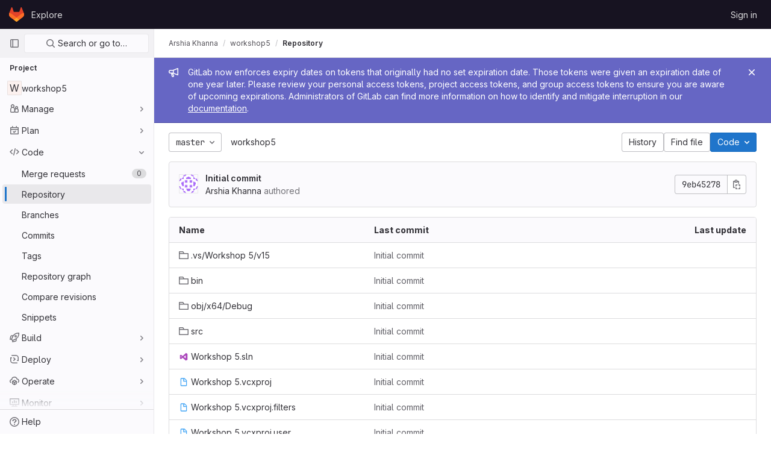

--- FILE ---
content_type: text/css; charset=utf-8
request_url: https://gitlab.doc.gold.ac.uk/assets/application_utilities_to_be_replaced-3d8b0b41666e50fa9df36dbce4b6771c6886c20fbaf6aeaacd74f43705a31eca.css
body_size: 16222
content:
@keyframes blinking-dot{0%{opacity:1}25%{opacity:.4}75%{opacity:.4}100%{opacity:1}}@keyframes gl-spinner-rotate{0%{transform:rotate(0)}100%{transform:rotate(360deg)}}@keyframes gl-keyframes-skeleton-loader{0%{background-position-x:-32rem}100%{background-position-x:32rem}}.gl-sr-only{border:0;clip:rect(0, 0, 0, 0);height:1px;margin:-1px;overflow:hidden;padding:0;position:absolute;white-space:nowrap;width:1px}.gl-sr-only\!{border:0 !important;clip:rect(0, 0, 0, 0) !important;height:1px !important;margin:-1px !important;overflow:hidden !important;padding:0 !important;position:absolute !important;white-space:nowrap !important;width:1px !important}.gl-sr-only-focusable:not(:focus){border:0;clip:rect(0, 0, 0, 0);height:1px;margin:-1px;overflow:hidden;padding:0;position:absolute;white-space:nowrap;width:1px}.gl-sr-only-focusable\!:not(:focus){border:0 !important;clip:rect(0, 0, 0, 0) !important;height:1px !important;margin:-1px !important;overflow:hidden !important;padding:0 !important;position:absolute !important;white-space:nowrap !important;width:1px !important}@keyframes gl-spinner-rotate{0%{transform:rotate(0)}100%{transform:rotate(360deg)}}@keyframes gl-keyframes-skeleton-loader{0%{background-position-x:-32rem}100%{background-position-x:32rem}}.gl-spin{animation:gl-spinner-rotate 2s infinite linear}.gl-spin\!{animation:gl-spinner-rotate 2s infinite linear !important}.gl-animate-skeleton-loader{overflow:hidden;max-width:32rem;background-size:32rem 100%;background-position:-32rem 0;background-color:#dcdcde;background-image:linear-gradient(to right, #dcdcde 0, #ececef 23%, #ececef 27%, #dcdcde 50%);background-repeat:no-repeat}@media(prefers-reduced-motion: no-preference){.gl-animate-skeleton-loader{animation:gl-keyframes-skeleton-loader 2.5s linear;animation-delay:inherit;animation-iteration-count:3}}.gl-animate-skeleton-loader\!{overflow:hidden !important;max-width:32rem !important !important;background-size:32rem !important 100% !important;background-position:-32rem !important 0 !important;background-color:#dcdcde !important;background-image:linear-gradient(to right, #dcdcde 0, #ececef 23%, #ececef 27%, #dcdcde 50%) !important;background-repeat:no-repeat !important}@media(prefers-reduced-motion: no-preference){.gl-animate-skeleton-loader\!{animation:gl-keyframes-skeleton-loader 2.5s linear !important;animation-delay:inherit !important;animation-iteration-count:3 !important}}.gl-bg-transparent{background-color:rgba(0,0,0,0)}.gl-hover-bg-transparent:hover{background-color:rgba(0,0,0,0)}.gl-bg-transparent\!{background-color:rgba(0,0,0,0) !important}.gl-hover-bg-transparent\!:hover{background-color:rgba(0,0,0,0) !important}.gl-bg-current-color{background-color:currentColor}.gl-bg-current-color\!{background-color:currentColor !important}.gl-bg-white{background-color:#fff}.gl-bg-white\!{background-color:#fff !important}.gl-bg-black{background-color:#000}.gl-bg-black\!{background-color:#000 !important}.gl-reset-bg{background-color:inherit}.gl-reset-bg\!{background-color:inherit !important}.gl-bg-gray-10{background-color:#fbfafd}.gl-bg-gray-10\!{background-color:#fbfafd !important}.gl-bg-gray-50{background-color:#ececef}.gl-active-bg-gray-50:active{background-color:#ececef}.gl-focus-bg-gray-50:focus{background-color:#ececef}.gl-hover-bg-gray-50:hover{background-color:#ececef}.gl-bg-gray-50\!{background-color:#ececef !important}.gl-active-bg-gray-50\!:active{background-color:#ececef !important}.gl-focus-bg-gray-50\!:focus{background-color:#ececef !important}.gl-hover-bg-gray-50\!:hover{background-color:#ececef !important}.gl-bg-gray-100{background-color:#dcdcde}.gl-bg-gray-100\!{background-color:#dcdcde !important}.gl-bg-gray-200{background-color:#bfbfc3}.gl-bg-gray-200\!{background-color:#bfbfc3 !important}.gl-bg-gray-300{background-color:#a4a3a8}.gl-bg-gray-300\!{background-color:#a4a3a8 !important}.gl-bg-gray-400{background-color:#89888d}.gl-bg-gray-400\!{background-color:#89888d !important}.gl-bg-gray-500{background-color:#737278}.gl-bg-gray-500\!{background-color:#737278 !important}.gl-bg-gray-600{background-color:#626168}.gl-bg-gray-600\!{background-color:#626168 !important}.gl-bg-gray-700{background-color:#535158}.gl-bg-gray-700\!{background-color:#535158 !important}.gl-bg-gray-900{background-color:#333238}.gl-bg-gray-900\!{background-color:#333238 !important}.gl-bg-gray-950{background-color:#1f1e24}.gl-bg-gray-950\!{background-color:#1f1e24 !important}.gl-bg-blue-50{background-color:#e9f3fc}.gl-hover-bg-blue-50:hover{background-color:#e9f3fc}.gl-bg-blue-50\!{background-color:#e9f3fc !important}.gl-hover-bg-blue-50\!:hover{background-color:#e9f3fc !important}.gl-bg-blue-100{background-color:#cbe2f9}.gl-bg-blue-100\!{background-color:#cbe2f9 !important}.gl-bg-blue-200{background-color:#9dc7f1}.gl-bg-blue-200\!{background-color:#9dc7f1 !important}.gl-bg-blue-500{background-color:#1f75cb}.gl-bg-blue-500\!{background-color:#1f75cb !important}.gl-bg-blue-600{background-color:#1068bf}.gl-bg-blue-600\!{background-color:#1068bf !important}.gl-bg-blue-700{background-color:#0b5cad}.gl-bg-blue-700\!{background-color:#0b5cad !important}.gl-bg-green-50{background-color:#ecf4ee}.gl-bg-green-50\!{background-color:#ecf4ee !important}.gl-bg-green-100{background-color:#c3e6cd}.gl-bg-green-100\!{background-color:#c3e6cd !important}.gl-bg-green-200{background-color:#91d4a8}.gl-bg-green-200\!{background-color:#91d4a8 !important}.gl-bg-green-500{background-color:#108548}.gl-bg-green-500\!{background-color:#108548 !important}.gl-bg-green-600{background-color:#217645}.gl-bg-green-600\!{background-color:#217645 !important}.gl-bg-green-700{background-color:#24663b}.gl-bg-green-700\!{background-color:#24663b !important}.gl-bg-theme-green-100{background-color:#b1d6b5}.gl-bg-theme-green-100\!{background-color:#b1d6b5 !important}.gl-bg-orange-50{background-color:#fdf1dd}.gl-bg-orange-50\!{background-color:#fdf1dd !important}.gl-bg-orange-100{background-color:#f5d9a8}.gl-bg-orange-100\!{background-color:#f5d9a8 !important}.gl-bg-orange-200{background-color:#e9be74}.gl-bg-orange-200\!{background-color:#e9be74 !important}.gl-bg-orange-500{background-color:#ab6100}.gl-bg-orange-500\!{background-color:#ab6100 !important}.gl-bg-orange-600{background-color:#9e5400}.gl-bg-orange-600\!{background-color:#9e5400 !important}.gl-bg-orange-700{background-color:#8f4700}.gl-bg-orange-700\!{background-color:#8f4700 !important}.gl-bg-purple-50{background-color:#f4f0ff}.gl-bg-purple-50\!{background-color:#f4f0ff !important}.gl-bg-purple-500{background-color:#7b58cf}.gl-bg-purple-500\!{background-color:#7b58cf !important}.gl-bg-purple-800{background-color:#453894}.gl-bg-purple-800\!{background-color:#453894 !important}.gl-bg-red-50{background-color:#fcf1ef}.gl-bg-red-50\!{background-color:#fcf1ef !important}.gl-bg-red-100{background-color:#fdd4cd}.gl-bg-red-100\!{background-color:#fdd4cd !important}.gl-bg-red-200{background-color:#fcb5aa}.gl-bg-red-200\!{background-color:#fcb5aa !important}.gl-bg-red-500{background-color:#dd2b0e}.gl-bg-red-500\!{background-color:#dd2b0e !important}.gl-bg-red-600{background-color:#c91c00}.gl-bg-red-600\!{background-color:#c91c00 !important}.gl-bg-red-700{background-color:#ae1800}.gl-bg-red-700\!{background-color:#ae1800 !important}.gl-bg-t-gray-a-08{background-color:rgba(31,30,36,.08)}.gl-hover-bg-t-gray-a-08:hover{background-color:rgba(31,30,36,.08)}.gl-focus-bg-t-gray-a-08:focus{background-color:rgba(31,30,36,.08)}.gl-active-bg-t-gray-a-08:active{background-color:rgba(31,30,36,.08)}.gl-bg-t-gray-a-08\!{background-color:rgba(31,30,36,.08) !important}.gl-hover-bg-t-gray-a-08\!:hover{background-color:rgba(31,30,36,.08) !important}.gl-focus-bg-t-gray-a-08\!:focus{background-color:rgba(31,30,36,.08) !important}.gl-active-bg-t-gray-a-08\!:active{background-color:rgba(31,30,36,.08) !important}.gl-bg-theme-indigo-50{background-color:#f1f1ff}.gl-bg-theme-indigo-50\!{background-color:#f1f1ff !important}.gl-bg-theme-indigo-500{background-color:#6666c4}.gl-bg-theme-indigo-500\!{background-color:#6666c4 !important}.gl-bg-theme-indigo-700{background-color:#41419f}.gl-bg-theme-indigo-700\!{background-color:#41419f !important}.gl-bg-theme-indigo-900{background-color:#222261}.gl-bg-theme-indigo-900\!{background-color:#222261 !important}.gl-bg-theme-blue-500{background-color:#4977a5}.gl-bg-theme-blue-500\!{background-color:#4977a5 !important}.gl-bg-theme-blue-700{background-color:#235180}.gl-bg-theme-blue-700\!{background-color:#235180 !important}.gl-bg-theme-blue-900{background-color:#0b2640}.gl-bg-theme-blue-900\!{background-color:#0b2640 !important}.gl-bg-theme-green-500{background-color:#308258}.gl-bg-theme-green-500\!{background-color:#308258 !important}.gl-bg-theme-green-700{background-color:#1b653f}.gl-bg-theme-green-700\!{background-color:#1b653f !important}.gl-bg-theme-green-900{background-color:#0e4328}.gl-bg-theme-green-900\!{background-color:#0e4328 !important}.gl-bg-theme-red-500{background-color:#ad4a3b}.gl-bg-theme-red-500\!{background-color:#ad4a3b !important}.gl-bg-theme-red-700{background-color:#8f2110}.gl-bg-theme-red-700\!{background-color:#8f2110 !important}.gl-bg-theme-red-900{background-color:#580d02}.gl-bg-theme-red-900\!{background-color:#580d02 !important}.gl-bg-data-viz-blue-500{background-color:#617ae2}.gl-bg-data-viz-blue-500\!{background-color:#617ae2 !important}.gl-bg-data-viz-blue-600{background-color:#4e65cd}.gl-bg-data-viz-blue-600\!{background-color:#4e65cd !important}.gl-bg-data-viz-blue-700{background-color:#3f51ae}.gl-bg-data-viz-blue-700\!{background-color:#3f51ae !important}.gl-bg-data-viz-blue-800{background-color:#374291}.gl-bg-data-viz-blue-800\!{background-color:#374291 !important}.gl-bg-data-viz-blue-900{background-color:#303470}.gl-bg-data-viz-blue-900\!{background-color:#303470 !important}.gl-bg-data-viz-blue-950{background-color:#2a2b59}.gl-bg-data-viz-blue-950\!{background-color:#2a2b59 !important}.gl-bg-data-viz-orange-500{background-color:#c95d2e}.gl-bg-data-viz-orange-500\!{background-color:#c95d2e !important}.gl-bg-data-viz-orange-600{background-color:#b14f18}.gl-bg-data-viz-orange-600\!{background-color:#b14f18 !important}.gl-bg-data-viz-orange-700{background-color:#92430a}.gl-bg-data-viz-orange-700\!{background-color:#92430a !important}.gl-bg-data-viz-orange-800{background-color:#6f3500}.gl-bg-data-viz-orange-800\!{background-color:#6f3500 !important}.gl-bg-data-viz-orange-900{background-color:#5e2f05}.gl-bg-data-viz-orange-900\!{background-color:#5e2f05 !important}.gl-bg-data-viz-orange-950{background-color:#4b2707}.gl-bg-data-viz-orange-950\!{background-color:#4b2707 !important}.gl-bg-data-viz-aqua-500{background-color:#0090b1}.gl-bg-data-viz-aqua-500\!{background-color:#0090b1 !important}.gl-bg-data-viz-aqua-600{background-color:#007b9b}.gl-bg-data-viz-aqua-600\!{background-color:#007b9b !important}.gl-bg-data-viz-aqua-700{background-color:#006381}.gl-bg-data-viz-aqua-700\!{background-color:#006381 !important}.gl-bg-data-viz-aqua-800{background-color:#00516c}.gl-bg-data-viz-aqua-800\!{background-color:#00516c !important}.gl-bg-data-viz-aqua-900{background-color:#004059}.gl-bg-data-viz-aqua-900\!{background-color:#004059 !important}.gl-bg-data-viz-aqua-950{background-color:#00344b}.gl-bg-data-viz-aqua-950\!{background-color:#00344b !important}.gl-bg-data-viz-green-500{background-color:#619025}.gl-bg-data-viz-green-500\!{background-color:#619025 !important}.gl-bg-data-viz-green-600{background-color:#4e7f0e}.gl-bg-data-viz-green-600\!{background-color:#4e7f0e !important}.gl-bg-data-viz-green-700{background-color:#366800}.gl-bg-data-viz-green-700\!{background-color:#366800 !important}.gl-bg-data-viz-green-800{background-color:#275600}.gl-bg-data-viz-green-800\!{background-color:#275600 !important}.gl-bg-data-viz-green-900{background-color:#1a4500}.gl-bg-data-viz-green-900\!{background-color:#1a4500 !important}.gl-bg-data-viz-green-950{background-color:#133a03}.gl-bg-data-viz-green-950\!{background-color:#133a03 !important}.gl-bg-data-viz-magenta-500{background-color:#cf4d81}.gl-bg-data-viz-magenta-500\!{background-color:#cf4d81 !important}.gl-bg-data-viz-magenta-600{background-color:#b93d71}.gl-bg-data-viz-magenta-600\!{background-color:#b93d71 !important}.gl-bg-data-viz-magenta-700{background-color:#9a2e5d}.gl-bg-data-viz-magenta-700\!{background-color:#9a2e5d !important}.gl-bg-data-viz-magenta-800{background-color:#7c214f}.gl-bg-data-viz-magenta-800\!{background-color:#7c214f !important}.gl-bg-data-viz-magenta-900{background-color:#661e3a}.gl-bg-data-viz-magenta-900\!{background-color:#661e3a !important}.gl-bg-data-viz-magenta-950{background-color:#541d31}.gl-bg-data-viz-magenta-950\!{background-color:#541d31 !important}.gl-bg-none{background:none}.gl-bg-none\!{background:none !important}.gl-bg-center{background-position:center}.gl-bg-center\!{background-position:center !important}.gl-bg-size-100p{background-size:100% 100%}.gl-bg-size-100p\!{background-size:100% 100% !important}.gl-bg-size-cover{background-size:cover}.gl-bg-size-cover\!{background-size:cover !important}.gl-bg-no-repeat{background-repeat:no-repeat}.gl-bg-no-repeat\!{background-repeat:no-repeat !important}.gl-bg-chevron-left{background-image:url('data:image/svg+xml;utf8,<svg viewBox="0 0 16 16" xmlns="http://www.w3.org/2000/svg" xmlns:xlink="http://www.w3.org/1999/xlink"><path fill-rule="evenodd" d="M5.293 7.293a1 1 0 0 0 0 1.414l3 3a1 1 0 0 0 1.414-1.414L7.414 8l2.293-2.293a1 1 0 0 0-1.414-1.414l-3 3z"/></svg>')}.gl-bg-chevron-left\!{background-image:url('data:image/svg+xml;utf8,<svg viewBox="0 0 16 16" xmlns="http://www.w3.org/2000/svg" xmlns:xlink="http://www.w3.org/1999/xlink"><path fill-rule="evenodd" d="M5.293 7.293a1 1 0 0 0 0 1.414l3 3a1 1 0 0 0 1.414-1.414L7.414 8l2.293-2.293a1 1 0 0 0-1.414-1.414l-3 3z"/></svg>') !important}.gl-bg-chevron-right{background-image:url('data:image/svg+xml;utf8,<svg viewBox="0 0 16 16" xmlns="http://www.w3.org/2000/svg" xmlns:xlink="http://www.w3.org/1999/xlink"><path fill-rule="evenodd" d="M10.707 7.293a1 1 0 0 1 0 1.414l-3 3a1 1 0 0 1-1.414-1.414L8.586 8 6.293 5.707a1 1 0 0 1 1.414-1.414l3 3z"/></svg>')}.gl-bg-chevron-right\!{background-image:url('data:image/svg+xml;utf8,<svg viewBox="0 0 16 16" xmlns="http://www.w3.org/2000/svg" xmlns:xlink="http://www.w3.org/1999/xlink"><path fill-rule="evenodd" d="M10.707 7.293a1 1 0 0 1 0 1.414l-3 3a1 1 0 0 1-1.414-1.414L8.586 8 6.293 5.707a1 1 0 0 1 1.414-1.414l3 3z"/></svg>') !important}.gl-bg-chevron-down{background-image:url('data:image/svg+xml;utf8,<svg viewBox="0 0 16 16" xmlns="http://www.w3.org/2000/svg" xmlns:xlink="http://www.w3.org/1999/xlink"><path fill-rule="evenodd" d="M7.293 10.707a1 1 0 0 0 1.414 0l3-3a1 1 0 0 0-1.414-1.414L8 8.586 5.707 6.293a1 1 0 0 0-1.414 1.414l3 3z"/></svg>')}.gl-bg-chevron-down\!{background-image:url('data:image/svg+xml;utf8,<svg viewBox="0 0 16 16" xmlns="http://www.w3.org/2000/svg" xmlns:xlink="http://www.w3.org/1999/xlink"><path fill-rule="evenodd" d="M7.293 10.707a1 1 0 0 0 1.414 0l3-3a1 1 0 0 0-1.414-1.414L8 8.586 5.707 6.293a1 1 0 0 0-1.414 1.414l3 3z"/></svg>') !important}.gl-backdrop-filter-blur-1{-webkit-backdrop-filter:blur(0.125rem);backdrop-filter:blur(0.125rem)}.gl-backdrop-filter-blur-1\!{-webkit-backdrop-filter:blur(0.125rem) !important;backdrop-filter:blur(0.125rem) !important}.gl-border{border:solid 1px #dcdcde}.gl-border\!{border:solid 1px #dcdcde !important}.gl-border-t{border-top:solid 1px #dcdcde}.gl-border-t\!{border-top:solid 1px #dcdcde !important}.gl-border-b{border-bottom:solid 1px #dcdcde}.gl-border-b\!{border-bottom:solid 1px #dcdcde !important}.gl-border-l{border-left:solid 1px #dcdcde}.gl-border-l\!{border-left:solid 1px #dcdcde !important}.gl-border-r{border-right:solid 1px #dcdcde}.gl-border-r\!{border-right:solid 1px #dcdcde !important}.gl-border-none{border-style:none}.gl-border-none\!{border-style:none !important}.gl-border-t-none{border-top-style:none}.gl-border-t-none\!{border-top-style:none !important}.gl-border-solid{border-style:solid}.gl-border-solid\!{border-style:solid !important}.gl-border-dashed{border-style:dashed}.gl-hover-border-dashed:hover{border-style:dashed}.gl-border-dashed\!{border-style:dashed !important}.gl-hover-border-dashed\!:hover{border-style:dashed !important}.gl-border-dotted{border-style:dotted}.gl-hover-border-dotted:hover{border-style:dotted}.gl-border-dotted\!{border-style:dotted !important}.gl-hover-border-dotted\!:hover{border-style:dotted !important}.gl-border-t-solid{border-top-style:solid}.gl-hover-border-t-solid:hover{border-top-style:solid}.gl-border-t-solid\!{border-top-style:solid !important}.gl-hover-border-t-solid\!:hover{border-top-style:solid !important}.gl-border-t-double{border-top-style:double}.gl-border-t-double\!{border-top-style:double !important}.gl-border-r-solid{border-right-style:solid}.gl-border-r-solid\!{border-right-style:solid !important}.gl-border-b-solid{border-bottom-style:solid}.gl-hover-border-b-solid:hover{border-bottom-style:solid}.gl-border-b-solid\!{border-bottom-style:solid !important}.gl-hover-border-b-solid\!:hover{border-bottom-style:solid !important}.gl-border-b-initial{border-bottom-style:initial}.gl-border-b-initial\!{border-bottom-style:initial !important}.gl-border-l-solid{border-left-style:solid}.gl-border-l-solid\!{border-left-style:solid !important}.gl-border-l-none{border-left-style:none}.gl-border-l-none\!{border-left-style:none !important}.gl-border-r-none{border-right-style:none}.gl-border-r-none\!{border-right-style:none !important}@media(min-width: 768px){.gl-md-border-l-solid{border-left-style:solid}}@media(min-width: 768px){.gl-md-border-l-solid\!{border-left-style:solid !important}}.gl-border-white{border-color:#fff}.gl-border-white\!{border-color:#fff !important}.gl-border-transparent{border-color:rgba(0,0,0,0)}.gl-border-transparent\!{border-color:rgba(0,0,0,0) !important}.gl-border-t-transparent{border-top-color:rgba(0,0,0,0)}.gl-border-t-transparent\!{border-top-color:rgba(0,0,0,0) !important}.gl-border-r-transparent{border-right-color:rgba(0,0,0,0)}.gl-border-r-transparent\!{border-right-color:rgba(0,0,0,0) !important}.gl-border-b-transparent{border-bottom-color:rgba(0,0,0,0)}.gl-border-b-transparent\!{border-bottom-color:rgba(0,0,0,0) !important}.gl-border-l-transparent{border-left-color:rgba(0,0,0,0)}.gl-border-l-transparent\!{border-left-color:rgba(0,0,0,0) !important}.gl-border-gray-10{border-color:#fbfafd}.gl-border-gray-10\!{border-color:#fbfafd !important}.gl-border-gray-50{border-color:#ececef}.gl-border-gray-50\!{border-color:#ececef !important}.gl-border-gray-100{border-color:#dcdcde}.gl-hover-border-gray-100:hover{border-color:#dcdcde}.gl-border-gray-100\!{border-color:#dcdcde !important}.gl-hover-border-gray-100\!:hover{border-color:#dcdcde !important}.gl-border-gray-200{border-color:#bfbfc3}.gl-active-border-gray-200:active{border-color:#bfbfc3}.gl-focus-border-gray-200:focus{border-color:#bfbfc3}.gl-hover-border-gray-200:hover{border-color:#bfbfc3}.gl-border-gray-200\!{border-color:#bfbfc3 !important}.gl-active-border-gray-200\!:active{border-color:#bfbfc3 !important}.gl-focus-border-gray-200\!:focus{border-color:#bfbfc3 !important}.gl-hover-border-gray-200\!:hover{border-color:#bfbfc3 !important}.gl-border-gray-300{border-color:#a4a3a8}.gl-border-gray-300\!{border-color:#a4a3a8 !important}.gl-border-gray-400{border-color:#89888d}.gl-border-gray-400\!{border-color:#89888d !important}.gl-border-gray-500{border-color:#737278}.gl-border-gray-500\!{border-color:#737278 !important}.gl-border-red-500{border-color:#dd2b0e}.gl-border-red-500\!{border-color:#dd2b0e !important}.gl-border-orange-500{border-color:#ab6100}.gl-border-orange-500\!{border-color:#ab6100 !important}.gl-border-green-500{border-color:#108548}.gl-border-green-500\!{border-color:#108548 !important}.gl-border-blue-200{border-color:#9dc7f1}.gl-hover-border-blue-200:hover{border-color:#9dc7f1}.gl-border-blue-200\!{border-color:#9dc7f1 !important}.gl-hover-border-blue-200\!:hover{border-color:#9dc7f1 !important}.gl-border-blue-300{border-color:#63a6e9}.gl-border-blue-300\!{border-color:#63a6e9 !important}.gl-border-blue-500{border-color:#1f75cb}.gl-border-blue-500\!{border-color:#1f75cb !important}.gl-border-blue-600{border-color:#1068bf}.gl-border-blue-600\!{border-color:#1068bf !important}.gl-border-blue-700{border-color:#0b5cad}.gl-border-blue-700\!{border-color:#0b5cad !important}.gl-border-purple-300{border-color:#ac93e6}.gl-border-purple-300\!{border-color:#ac93e6 !important}.gl-border-purple-500{border-color:#7b58cf}.gl-border-purple-500\!{border-color:#7b58cf !important}.gl-border-purple-700{border-color:#5943b6}.gl-border-purple-700\!{border-color:#5943b6 !important}.gl-border-gray-a-08{border-color:rgba(31,30,36,.08)}.gl-border-gray-a-08\!{border-color:rgba(31,30,36,.08) !important}.gl-border-gray-a-24{border-color:rgba(31,30,36,.24)}.gl-border-gray-a-24\!{border-color:rgba(31,30,36,.24) !important}.gl-border-t-gray-100{border-top-color:#dcdcde}.gl-border-t-gray-100\!{border-top-color:#dcdcde !important}.gl-border-t-gray-200{border-top-color:#bfbfc3}.gl-border-t-gray-200\!{border-top-color:#bfbfc3 !important}.gl-border-r-gray-100{border-right-color:#dcdcde}.gl-border-r-gray-100\!{border-right-color:#dcdcde !important}.gl-border-r-gray-200{border-right-color:#bfbfc3}.gl-border-r-gray-200\!{border-right-color:#bfbfc3 !important}.gl-border-b-gray-10{border-bottom-color:#fbfafd}.gl-border-b-gray-10\!{border-bottom-color:#fbfafd !important}.gl-border-b-gray-50{border-bottom-color:#ececef}.gl-border-b-gray-50\!{border-bottom-color:#ececef !important}.gl-border-b-gray-100{border-bottom-color:#dcdcde}.gl-border-b-gray-100\!{border-bottom-color:#dcdcde !important}.gl-border-b-gray-200{border-bottom-color:#bfbfc3}.gl-border-b-gray-200\!{border-bottom-color:#bfbfc3 !important}.gl-border-l-gray-50{border-left-color:#ececef}.gl-border-l-gray-50\!{border-left-color:#ececef !important}.gl-border-l-gray-100{border-left-color:#dcdcde}.gl-border-l-gray-100\!{border-left-color:#dcdcde !important}.gl-border-l-gray-200{border-left-color:#bfbfc3}.gl-border-l-gray-200\!{border-left-color:#bfbfc3 !important}.gl-border-l-gray-500{border-left-color:#737278}.gl-border-l-gray-500\!{border-left-color:#737278 !important}.gl-border-t-blue-600{border-top-color:#1068bf}.gl-border-t-blue-600\!{border-top-color:#1068bf !important}.gl-border-r-blue-600{border-right-color:#1068bf}.gl-border-r-blue-600\!{border-right-color:#1068bf !important}.gl-border-b-blue-600{border-bottom-color:#1068bf}.gl-border-b-blue-600\!{border-bottom-color:#1068bf !important}.gl-border-l-blue-600{border-left-color:#1068bf}.gl-border-l-blue-600\!{border-left-color:#1068bf !important}.gl-border-t-red-500{border-top-color:#dd2b0e}.gl-border-t-red-500\!{border-top-color:#dd2b0e !important}.gl-border-0{border-width:0}.gl-border-0\!{border-width:0 !important}.gl-border-t-0{border-top-width:0}.gl-border-t-0\!{border-top-width:0 !important}.gl-border-b-0{border-bottom-width:0}.gl-border-b-0\!{border-bottom-width:0 !important}.gl-border-l-0{border-left-width:0}.gl-border-l-0\!{border-left-width:0 !important}.gl-border-r-0{border-right-width:0}.gl-border-r-0\!{border-right-width:0 !important}.gl-border-1{border-width:1px}.gl-border-1\!{border-width:1px !important}.gl-border-2{border-width:2px}.gl-border-2\!{border-width:2px !important}.gl-border-3{border-width:3px}.gl-border-3\!{border-width:3px !important}.gl-border-4{border-width:4px}.gl-border-4\!{border-width:4px !important}.gl-border-8{border-width:8px}.gl-border-8\!{border-width:8px !important}.gl-border-t-1{border-top-width:1px}.gl-border-t-1\!{border-top-width:1px !important}.gl-border-b-1{border-bottom-width:1px}.gl-border-b-1\!{border-bottom-width:1px !important}.gl-border-l-1{border-left-width:1px}.gl-border-l-1\!{border-left-width:1px !important}.gl-border-l-4{border-left-width:4px}.gl-border-l-4\!{border-left-width:4px !important}.gl-border-r-1{border-right-width:1px}.gl-border-r-1\!{border-right-width:1px !important}.gl-border-t-2{border-top-width:2px}.gl-border-t-2\!{border-top-width:2px !important}.gl-border-b-2{border-bottom-width:2px}.gl-border-b-2\!{border-bottom-width:2px !important}.gl-border-r-2{border-right-width:2px}.gl-border-r-2\!{border-right-width:2px !important}.gl-border-top-0{border-top:0}.gl-border-top-0\!{border-top:0 !important}.gl-border-right-0{border-right:0}.gl-border-right-0\!{border-right:0 !important}.gl-border-bottom-0{border-bottom:0}.gl-border-bottom-0\!{border-bottom:0 !important}.gl-border-left-0{border-left:0}.gl-border-left-0\!{border-left:0 !important}.gl-rounded-0{border-radius:0}.gl-rounded-0\!{border-radius:0 !important}.gl-rounded-6{border-radius:1.5rem}.gl-rounded-6\!{border-radius:1.5rem !important}.gl-rounded-7{border-radius:2rem}.gl-rounded-7\!{border-radius:2rem !important}.gl-rounded-base{border-radius:.25rem}.gl-hover-rounded-base:hover{border-radius:.25rem}.gl-rounded-base\!{border-radius:.25rem !important}.gl-hover-rounded-base\!:hover{border-radius:.25rem !important}.gl-rounded-full{border-radius:50%}.gl-rounded-full\!{border-radius:50% !important}.gl-rounded-small{border-radius:.125rem}.gl-rounded-small\!{border-radius:.125rem !important}.gl-rounded-lg{border-radius:.5rem}.gl-rounded-lg\!{border-radius:.5rem !important}.gl-rounded-pill{border-radius:.75rem}.gl-rounded-pill\!{border-radius:.75rem !important}.gl-rounded-left-none{border-top-left-radius:0;border-bottom-left-radius:0}.gl-rounded-left-none\!{border-top-left-radius:0 !important;border-bottom-left-radius:0 !important}.gl-rounded-left-base{border-top-left-radius:.25rem;border-bottom-left-radius:.25rem}.gl-rounded-left-base\!{border-top-left-radius:.25rem !important;border-bottom-left-radius:.25rem !important}.gl-rounded-top-left-base{border-top-left-radius:.25rem}.gl-rounded-top-left-base\!{border-top-left-radius:.25rem !important}.gl-rounded-top-left-none{border-top-left-radius:0}.gl-rounded-top-left-none\!{border-top-left-radius:0 !important}.gl-rounded-top-right-base{border-top-right-radius:.25rem}.gl-rounded-top-right-base\!{border-top-right-radius:.25rem !important}.gl-rounded-top-right-none{border-top-right-radius:0}.gl-rounded-top-right-none\!{border-top-right-radius:0 !important}.gl-rounded-right-none{border-top-right-radius:0;border-bottom-right-radius:0}.gl-rounded-right-none\!{border-top-right-radius:0 !important;border-bottom-right-radius:0 !important}.gl-rounded-top-base{border-top-left-radius:.25rem;border-top-right-radius:.25rem}.gl-rounded-top-base\!{border-top-left-radius:.25rem !important;border-top-right-radius:.25rem !important}.gl-rounded-bottom-left-small{border-bottom-left-radius:.125rem}.gl-rounded-bottom-left-small\!{border-bottom-left-radius:.125rem !important}.gl-rounded-bottom-left-base{border-bottom-left-radius:.25rem}.gl-rounded-bottom-left-base\!{border-bottom-left-radius:.25rem !important}.gl-rounded-bottom-left-large{border-bottom-left-radius:.5rem}.gl-rounded-bottom-left-large\!{border-bottom-left-radius:.5rem !important}.gl-rounded-bottom-left-none{border-bottom-left-radius:0}.gl-rounded-bottom-left-none\!{border-bottom-left-radius:0 !important}.gl-rounded-bottom-right-small{border-bottom-right-radius:.125rem}.gl-rounded-bottom-right-small\!{border-bottom-right-radius:.125rem !important}.gl-rounded-bottom-right-base{border-bottom-right-radius:.25rem}.gl-rounded-bottom-right-base\!{border-bottom-right-radius:.25rem !important}.gl-rounded-bottom-right-large{border-bottom-right-radius:.5rem}.gl-rounded-bottom-right-large\!{border-bottom-right-radius:.5rem !important}.gl-rounded-bottom-right-none{border-bottom-right-radius:0}.gl-rounded-bottom-right-none\!{border-bottom-right-radius:0 !important}.gl-rounded-bottom-base{border-bottom-left-radius:.25rem;border-bottom-right-radius:.25rem}.gl-rounded-bottom-base\!{border-bottom-left-radius:.25rem !important;border-bottom-right-radius:.25rem !important}.gl-rounded-top-left-small{border-top-left-radius:.125rem}.gl-rounded-top-left-small\!{border-top-left-radius:.125rem !important}.gl-rounded-top-right-small{border-top-right-radius:.125rem}.gl-rounded-top-right-small\!{border-top-right-radius:.125rem !important}.gl-rounded-bottom-left-6{border-bottom-left-radius:1.5rem}.gl-rounded-bottom-left-6\!{border-bottom-left-radius:1.5rem !important}.gl-rounded-bottom-right-6{border-bottom-right-radius:1.5rem}.gl-rounded-bottom-right-6\!{border-bottom-right-radius:1.5rem !important}.gl-rounded-top-left-6{border-top-left-radius:1.5rem}.gl-rounded-top-left-6\!{border-top-left-radius:1.5rem !important}.gl-rounded-top-right-6{border-top-right-radius:1.5rem}.gl-rounded-top-right-6\!{border-top-right-radius:1.5rem !important}.gl-inset-border-1-gray-100{box-shadow:inset 0 0 0 1px #dcdcde}.gl-inset-border-1-gray-100\!{box-shadow:inset 0 0 0 1px #dcdcde !important}.gl-inset-border-1-gray-200{box-shadow:inset 0 0 0 1px #bfbfc3}.gl-inset-border-1-gray-200\!{box-shadow:inset 0 0 0 1px #bfbfc3 !important}.gl-inset-border-1-gray-400{box-shadow:inset 0 0 0 1px #89888d}.gl-inset-border-1-gray-400\!{box-shadow:inset 0 0 0 1px #89888d !important}.gl-inset-border-1-gray-600{box-shadow:inset 0 0 0 1px #626168}.gl-inset-border-1-gray-600\!{box-shadow:inset 0 0 0 1px #626168 !important}.gl-inset-border-2-gray-300{box-shadow:inset 0 0 0 2px #a4a3a8}.gl-inset-border-2-gray-300\!{box-shadow:inset 0 0 0 2px #a4a3a8 !important}.gl-inset-border-2-gray-400{box-shadow:inset 0 0 0 2px #89888d}.gl-inset-border-2-gray-400\!{box-shadow:inset 0 0 0 2px #89888d !important}.gl-inset-border-y-1-gray-200{box-shadow:inset 0 1px 0 0 #bfbfc3,inset 0 -1px 0 0 #bfbfc3}.gl-inset-border-y-1-gray-200\!{box-shadow:inset 0 1px 0 0 #bfbfc3,inset 0 -1px 0 0 #bfbfc3 !important}.gl-inset-border-y-1-gray-100{box-shadow:inset 0 1px 0 0 #dcdcde,inset 0 -1px 0 0 #dcdcde}.gl-inset-border-y-1-gray-100\!{box-shadow:inset 0 1px 0 0 #dcdcde,inset 0 -1px 0 0 #dcdcde !important}.gl-inset-border-b-1-gray-100{box-shadow:inset 0 -1px 0 0 #dcdcde}.gl-inset-border-b-1-gray-100\!{box-shadow:inset 0 -1px 0 0 #dcdcde !important}.gl-inset-border-b-2-gray-100{box-shadow:inset 0 -2px 0 0 #dcdcde}.gl-inset-border-b-2-gray-100\!{box-shadow:inset 0 -2px 0 0 #dcdcde !important}.gl-inset-border-l-4-gray-100{box-shadow:inset 4px 0 0 0 #dcdcde}.gl-inset-border-l-4-gray-100\!{box-shadow:inset 4px 0 0 0 #dcdcde !important}.gl-inset-border-b-1-gray-200{box-shadow:inset 0 -1px 0 0 #bfbfc3}.gl-inset-border-b-1-gray-200\!{box-shadow:inset 0 -1px 0 0 #bfbfc3 !important}.gl-inset-border-b-2-gray-200{box-shadow:inset 0 -2px 0 0 #bfbfc3}.gl-inset-border-b-2-gray-200\!{box-shadow:inset 0 -2px 0 0 #bfbfc3 !important}.gl-inset-border-b-1-gray-300{box-shadow:inset 0 -1px 0 0 #a4a3a8}.gl-inset-border-b-1-gray-300\!{box-shadow:inset 0 -1px 0 0 #a4a3a8 !important}.gl-inset-border-b-2-gray-300{box-shadow:inset 0 -2px 0 0 #a4a3a8}.gl-inset-border-b-2-gray-300\!{box-shadow:inset 0 -2px 0 0 #a4a3a8 !important}.gl-inset-border-b-2-gray-500{box-shadow:inset 0 -2px 0 0 #737278}.gl-inset-border-b-2-gray-500\!{box-shadow:inset 0 -2px 0 0 #737278 !important}.gl-inset-border-b-1-gray-900{box-shadow:inset 0 -1px 0 0 #333238}.gl-inset-border-b-1-gray-900\!{box-shadow:inset 0 -1px 0 0 #333238 !important}.gl-inset-border-1-blue-500{box-shadow:inset 0 0 0 1px #1f75cb}.gl-inset-border-1-blue-500\!{box-shadow:inset 0 0 0 1px #1f75cb !important}.gl-inset-border-1-blue-600{box-shadow:inset 0 0 0 1px #1068bf}.gl-inset-border-1-blue-600\!{box-shadow:inset 0 0 0 1px #1068bf !important}.gl-inset-border-b-2-blue-500{box-shadow:inset 0 -2px 0 0 #1f75cb}.gl-inset-border-b-2-blue-500\!{box-shadow:inset 0 -2px 0 0 #1f75cb !important}.gl-inset-border-1-green-500{box-shadow:inset 0 0 0 1px #108548}.gl-inset-border-1-green-500\!{box-shadow:inset 0 0 0 1px #108548 !important}.gl-inset-border-1-green-600{box-shadow:inset 0 0 0 1px #217645}.gl-inset-border-1-green-600\!{box-shadow:inset 0 0 0 1px #217645 !important}.gl-inset-border-2-blue-400{box-shadow:inset 0 0 0 2px #428fdc}.gl-focus-inset-border-2-blue-400:focus{box-shadow:inset 0 0 0 2px #428fdc}.gl-inset-border-2-blue-400\!{box-shadow:inset 0 0 0 2px #428fdc !important}.gl-focus-inset-border-2-blue-400\!:focus{box-shadow:inset 0 0 0 2px #428fdc !important}.gl-inset-border-2-green-400{box-shadow:inset 0 0 0 2px #2da160}.gl-inset-border-2-green-400\!{box-shadow:inset 0 0 0 2px #2da160 !important}.gl-inset-border-1-orange-500{box-shadow:inset 0 0 0 1px #ab6100}.gl-inset-border-1-orange-500\!{box-shadow:inset 0 0 0 1px #ab6100 !important}.gl-inset-border-1-orange-600{box-shadow:inset 0 0 0 1px #9e5400}.gl-inset-border-1-orange-600\!{box-shadow:inset 0 0 0 1px #9e5400 !important}.gl-inset-border-1-red-300{box-shadow:inset 0 0 0 1px #f57f6c}.gl-inset-border-1-red-300\!{box-shadow:inset 0 0 0 1px #f57f6c !important}.gl-inset-border-1-red-400{box-shadow:inset 0 0 0 1px #ec5941}.gl-inset-border-1-red-400\!{box-shadow:inset 0 0 0 1px #ec5941 !important}.gl-inset-border-1-red-500{box-shadow:inset 0 0 0 1px #dd2b0e}.gl-inset-border-1-red-500\!{box-shadow:inset 0 0 0 1px #dd2b0e !important}.gl-inset-border-1-red-600{box-shadow:inset 0 0 0 1px #c91c00}.gl-inset-border-1-red-600\!{box-shadow:inset 0 0 0 1px #c91c00 !important}.gl-inset-border-l-3-red-600{box-shadow:inset 3px 0 0 0 #c91c00}.gl-inset-border-l-3-red-600\!{box-shadow:inset 3px 0 0 0 #c91c00 !important}.gl-inset-border-1-gray-a-08{box-shadow:inset 0 0 0 1px rgba(31,30,36,.08)}.gl-inset-border-1-gray-a-08\!{box-shadow:inset 0 0 0 1px rgba(31,30,36,.08) !important}.gl-inset-border-b-2-theme-accent{box-shadow:inset 0 -2px 0 0 var(--gl-theme-accent, #6666c4)}.gl-inset-border-b-2-theme-accent\!{box-shadow:inset 0 -2px 0 0 var(--gl-theme-accent, #6666c4) !important}.gl-inset-border-b-2-theme-indigo-500{box-shadow:inset 0 -2px 0 0 #6666c4}.gl-inset-border-b-2-theme-indigo-500\!{box-shadow:inset 0 -2px 0 0 #6666c4 !important}.gl-inset-border-b-2-theme-indigo-300{box-shadow:inset 0 -2px 0 0 #a2a2e6}.gl-inset-border-b-2-theme-indigo-300\!{box-shadow:inset 0 -2px 0 0 #a2a2e6 !important}.gl-inset-border-b-2-theme-red-500{box-shadow:inset 0 -2px 0 0 #ad4a3b}.gl-inset-border-b-2-theme-red-500\!{box-shadow:inset 0 -2px 0 0 #ad4a3b !important}.gl-inset-border-b-2-theme-light-red-500{box-shadow:inset 0 -2px 0 0 #c24b38}.gl-inset-border-b-2-theme-light-red-500\!{box-shadow:inset 0 -2px 0 0 #c24b38 !important}.gl-inset-border-b-2-theme-blue-500{box-shadow:inset 0 -2px 0 0 #4977a5}.gl-inset-border-b-2-theme-blue-500\!{box-shadow:inset 0 -2px 0 0 #4977a5 !important}.gl-inset-border-b-2-theme-light-blue-500{box-shadow:inset 0 -2px 0 0 #3476b9}.gl-inset-border-b-2-theme-light-blue-500\!{box-shadow:inset 0 -2px 0 0 #3476b9 !important}.gl-inset-border-b-2-theme-green-300{box-shadow:inset 0 -2px 0 0 #69af7d}.gl-inset-border-b-2-theme-green-300\!{box-shadow:inset 0 -2px 0 0 #69af7d !important}.gl-inset-border-b-2-theme-green-500{box-shadow:inset 0 -2px 0 0 #308258}.gl-inset-border-b-2-theme-green-500\!{box-shadow:inset 0 -2px 0 0 #308258 !important}.gl-shadow-none{box-shadow:none}.gl-shadow-none\!{box-shadow:none !important}.gl-shadow{box-shadow:0 1px 4px 0 rgba(0,0,0,.3)}.gl-shadow\!{box-shadow:0 1px 4px 0 rgba(0,0,0,.3) !important}.gl-shadow-x0-y2-b4-s0{box-shadow:0 2px 4px 0 rgba(0,0,0,.1)}.gl-shadow-x0-y2-b4-s0\!{box-shadow:0 2px 4px 0 rgba(0,0,0,.1) !important}.gl-shadow-blue-200-x0-y0-b4-s2{box-shadow:0 0 4px 2px #9dc7f1}.gl-shadow-blue-200-x0-y0-b4-s2\!{box-shadow:0 0 4px 2px #9dc7f1 !important}.gl-shadow-x0-y0-b3-s1-blue-500{box-shadow:inset 0 0 3px 1px #1f75cb}.gl-shadow-x0-y0-b3-s1-blue-500\!{box-shadow:inset 0 0 3px 1px #1f75cb !important}.gl-shadow-sm{box-shadow:0 1px 2px rgba(31,30,36,.08)}.gl-shadow-sm\!{box-shadow:0 1px 2px rgba(31,30,36,.08) !important}.gl-shadow-md{box-shadow:0 2px 8px rgba(31,30,36,.16),0 0 2px rgba(31,30,36,.16)}.gl-shadow-md\!{box-shadow:0 2px 8px rgba(31,30,36,.16),0 0 2px rgba(31,30,36,.16) !important}.gl-shadow-lg{box-shadow:0 4px 12px rgba(31,30,36,.16),0 0 4px rgba(31,30,36,.16)}.gl-shadow-lg\!{box-shadow:0 4px 12px rgba(31,30,36,.16),0 0 4px rgba(31,30,36,.16) !important}.gl-clearfix::after{display:block;clear:both;content:""}.gl-clearfix\!::after{display:block !important;clear:both !important;content:"" !important}.gl-reset-color{color:inherit}.gl-reset-color\!{color:inherit !important}.gl-text-transparent{color:rgba(0,0,0,0)}.gl-text-transparent\!{color:rgba(0,0,0,0) !important}.gl-text-white{color:#fff}.gl-hover-text-white:hover{color:#fff}.gl-text-white\!{color:#fff !important}.gl-hover-text-white\!:hover{color:#fff !important}.gl-text-contrast-light{color:#fff}.gl-text-contrast-light\!{color:#fff !important}.gl-text-body{color:#333238}.gl-text-body\!{color:#333238 !important}.gl-text-secondary{color:#737278}.gl-text-secondary\!{color:#737278 !important}@media(min-width: 576px){.gl-sm-text-body{color:#333238}}@media(min-width: 576px){.gl-sm-text-body\!{color:#333238 !important}}.gl-text-black-normal{color:#333}.gl-text-black-normal\!{color:#333 !important}.gl-text-gray-100{color:#dcdcde}.gl-text-gray-100\!{color:#dcdcde !important}.gl-text-gray-200{color:#bfbfc3}.gl-text-gray-200\!{color:#bfbfc3 !important}.gl-text-gray-300{color:#a4a3a8}.gl-text-gray-300\!{color:#a4a3a8 !important}.gl-text-gray-400{color:#89888d}.gl-text-gray-400\!{color:#89888d !important}.gl-text-gray-500{color:#737278}.gl-text-gray-500\!{color:#737278 !important}.gl-text-gray-600{color:#626168}.gl-text-gray-600\!{color:#626168 !important}.gl-text-gray-700{color:#535158}.gl-text-gray-700\!{color:#535158 !important}.gl-text-gray-800{color:#434248}.gl-text-gray-800\!{color:#434248 !important}.gl-text-gray-900{color:#333238}.gl-active-text-gray-900:active{color:#333238}.gl-focus-text-gray-900:focus{color:#333238}.gl-hover-text-gray-900:hover{color:#333238}.gl-text-gray-900\!{color:#333238 !important}.gl-active-text-gray-900\!:active{color:#333238 !important}.gl-focus-text-gray-900\!:focus{color:#333238 !important}.gl-hover-text-gray-900\!:hover{color:#333238 !important}.gl-text-gray-950{color:#1f1e24}.gl-text-gray-950\!{color:#1f1e24 !important}.gl-text-blue-200{color:#9dc7f1}.gl-text-blue-200\!{color:#9dc7f1 !important}.gl-text-blue-300{color:#63a6e9}.gl-text-blue-300\!{color:#63a6e9 !important}.gl-text-blue-400{color:#428fdc}.gl-text-blue-400\!{color:#428fdc !important}.gl-text-blue-500{color:#1f75cb}.gl-text-blue-500\!{color:#1f75cb !important}.gl-text-blue-600{color:#1068bf}.gl-hover-text-blue-600:hover{color:#1068bf}.gl-text-blue-600\!{color:#1068bf !important}.gl-hover-text-blue-600\!:hover{color:#1068bf !important}.gl-text-blue-700{color:#0b5cad}.gl-text-blue-700\!{color:#0b5cad !important}.gl-text-blue-800{color:#064787}.gl-hover-text-blue-800:hover{color:#064787}.gl-text-blue-800\!{color:#064787 !important}.gl-hover-text-blue-800\!:hover{color:#064787 !important}.gl-text-blue-900{color:#033464}.gl-text-blue-900\!{color:#033464 !important}.gl-text-green-400{color:#2da160}.gl-text-green-400\!{color:#2da160 !important}.gl-text-green-500{color:#108548}.gl-text-green-500\!{color:#108548 !important}.gl-text-green-600{color:#217645}.gl-text-green-600\!{color:#217645 !important}.gl-text-green-700{color:#24663b}.gl-text-green-700\!{color:#24663b !important}.gl-text-green-800{color:#0d532a}.gl-text-green-800\!{color:#0d532a !important}.gl-text-green-900{color:#0a4020}.gl-text-green-900\!{color:#0a4020 !important}.gl-text-theme-green-800{color:#155635}.gl-text-theme-green-800\!{color:#155635 !important}.gl-text-orange-300{color:#d99530}.gl-text-orange-300\!{color:#d99530 !important}.gl-text-orange-400{color:#c17d10}.gl-text-orange-400\!{color:#c17d10 !important}.gl-text-orange-500{color:#ab6100}.gl-text-orange-500\!{color:#ab6100 !important}.gl-text-orange-600{color:#9e5400}.gl-text-orange-600\!{color:#9e5400 !important}.gl-text-orange-700{color:#8f4700}.gl-text-orange-700\!{color:#8f4700 !important}.gl-text-orange-800{color:#703800}.gl-text-orange-800\!{color:#703800 !important}.gl-text-orange-900{color:#5c2900}.gl-text-orange-900\!{color:#5c2900 !important}.gl-text-red-300{color:#f57f6c}.gl-text-red-300\!{color:#f57f6c !important}.gl-text-red-500{color:#dd2b0e}.gl-text-red-500\!{color:#dd2b0e !important}.gl-text-red-600{color:#c91c00}.gl-text-red-600\!{color:#c91c00 !important}.gl-text-red-700{color:#ae1800}.gl-text-red-700\!{color:#ae1800 !important}.gl-text-red-800{color:#8d1300}.gl-text-red-800\!{color:#8d1300 !important}.gl-text-red-900{color:#660e00}.gl-text-red-900\!{color:#660e00 !important}.gl-text-purple-500{color:#7b58cf}.gl-text-purple-500\!{color:#7b58cf !important}.gl-text-purple-600{color:#694cc0}.gl-text-purple-600\!{color:#694cc0 !important}.gl-text-purple-700{color:#5943b6}.gl-text-purple-700\!{color:#5943b6 !important}.gl-text-purple-800{color:#453894}.gl-text-purple-800\!{color:#453894 !important}.gl-text-theme-indigo-200{color:#c7c7f2}.gl-text-theme-indigo-200\!{color:#c7c7f2 !important}.gl-text-theme-indigo-300{color:#a2a2e6}.gl-text-theme-indigo-300\!{color:#a2a2e6 !important}.gl-text-theme-indigo-900{color:#222261}.gl-text-theme-indigo-900\!{color:#222261 !important}.gl-dark .gl-dark-invert-keep-hue{filter:invert(0.8) hue-rotate(180deg)}.gl-dark .gl-dark-invert-keep-hue\!{filter:invert(0.8) hue-rotate(180deg) !important}.gl--flex-center{display:flex;align-items:center;justify-content:center}.gl--flex-center\!{display:flex;align-items:center;justify-content:center}.gl--focus{box-shadow:0 0 0 1px #fff,0 0 0 3px #428fdc;outline:none}.gl-focus--focus:focus{box-shadow:0 0 0 1px #fff,0 0 0 3px #428fdc;outline:none}.gl--focus\!{box-shadow:0 0 0 1px #fff,0 0 0 3px #428fdc;outline:none}.gl-focus--focus\!:focus{box-shadow:0 0 0 1px #fff,0 0 0 3px #428fdc;outline:none}.gl-cursor-default{cursor:default}.gl-cursor-default\!{cursor:default !important}.gl-cursor-pointer{cursor:pointer}.gl-hover-cursor-pointer:hover{cursor:pointer}.gl-cursor-pointer\!{cursor:pointer !important}.gl-hover-cursor-pointer\!:hover{cursor:pointer !important}.gl-cursor-grab{cursor:grab}.gl-cursor-grab\!{cursor:grab !important}.gl-cursor-grabbing{cursor:grabbing}.gl-cursor-grabbing\!{cursor:grabbing !important}.gl-cursor-not-allowed{cursor:not-allowed}.gl-hover-cursor-not-allowed:hover{cursor:not-allowed}.gl-cursor-not-allowed\!{cursor:not-allowed !important}.gl-hover-cursor-not-allowed\!:hover{cursor:not-allowed !important}.gl-cursor-text{cursor:text}.gl-cursor-text\!{cursor:text !important}.gl-cursor-crosshair{cursor:crosshair}.gl-hover-cursor-crosshair:hover{cursor:crosshair}.gl-cursor-crosshair\!{cursor:crosshair !important}.gl-hover-cursor-crosshair\!:hover{cursor:crosshair !important}.gl-cursor-help{cursor:help}.gl-cursor-help\!{cursor:help !important}.gl-deprecated-top-66vh{top:66vh}.gl-deprecated-top-66vh\!{top:66vh !important}.gl-number-as-text-input{-moz-appearance:textfield}.gl-number-as-text-input::-webkit-outer-spin-button,.gl-number-as-text-input::-webkit-inner-spin-button{-webkit-appearance:none;margin:0}.gl-number-as-text-input\!{-moz-appearance:textfield !important}.gl-number-as-text-input\!::-webkit-outer-spin-button,.gl-number-as-text-input\!::-webkit-inner-spin-button{-webkit-appearance:none !important;margin:0 !important}.gl-display-none{display:none}.gl-display-none\!{display:none !important}@media(min-width: 576px){.gl-sm-display-none{display:none}}@media(min-width: 576px){.gl-sm-display-none\!{display:none !important}}@media(min-width: 768px){.gl-md-display-none{display:none}}@media(min-width: 768px){.gl-md-display-none\!{display:none !important}}@media(min-width: 992px){.gl-lg-display-none{display:none}}@media(min-width: 992px){.gl-lg-display-none\!{display:none !important}}.gl-display-flex{display:flex}.gl-display-flex\!{display:flex !important}@media(min-width: 576px){.gl-sm-display-flex{display:flex}}@media(min-width: 576px){.gl-sm-display-flex\!{display:flex !important}}@media(min-width: 768px){.gl-md-display-flex{display:flex}}@media(min-width: 768px){.gl-md-display-flex\!{display:flex !important}}@media(min-width: 992px){.gl-lg-display-flex{display:flex}}@media(min-width: 992px){.gl-lg-display-flex\!{display:flex !important}}.gl-display-inline-flex{display:inline-flex}.gl-display-inline-flex\!{display:inline-flex !important}@media(min-width: 576px){.gl-sm-display-inline-flex{display:inline-flex}}@media(min-width: 576px){.gl-sm-display-inline-flex\!{display:inline-flex !important}}@media(min-width: 768px){.gl-md-display-inline-flex{display:inline-flex}}@media(min-width: 768px){.gl-md-display-inline-flex\!{display:inline-flex !important}}@media(min-width: 992px){.gl-lg-display-inline-flex{display:inline-flex}}@media(min-width: 992px){.gl-lg-display-inline-flex\!{display:inline-flex !important}}.gl-display-block{display:block}.gl-display-block\!{display:block !important}@media(min-width: 576px){.gl-sm-display-block{display:block}}@media(min-width: 576px){.gl-sm-display-block\!{display:block !important}}@media(min-width: 768px){.gl-md-display-block{display:block}}@media(min-width: 768px){.gl-md-display-block\!{display:block !important}}@media(min-width: 992px){.gl-lg-display-block{display:block}}@media(min-width: 992px){.gl-lg-display-block\!{display:block !important}}.gl-display-inline{display:inline}.gl-display-inline\!{display:inline !important}@media(min-width: 576px){.gl-sm-display-inline{display:inline}}@media(min-width: 576px){.gl-sm-display-inline\!{display:inline !important}}@media(min-width: 768px){.gl-md-display-inline{display:inline}}@media(min-width: 768px){.gl-md-display-inline\!{display:inline !important}}@media(min-width: 992px){.gl-lg-display-inline{display:inline}}@media(min-width: 992px){.gl-lg-display-inline\!{display:inline !important}}.gl-display-inline-block{display:inline-block}.gl-display-inline-block\!{display:inline-block !important}@media(min-width: 576px){.gl-sm-display-inline-block{display:inline-block}}@media(min-width: 576px){.gl-sm-display-inline-block\!{display:inline-block !important}}@media(min-width: 768px){.gl-md-display-inline-block{display:inline-block}}@media(min-width: 768px){.gl-md-display-inline-block\!{display:inline-block !important}}@media(min-width: 992px){.gl-lg-display-inline-block{display:inline-block}}@media(min-width: 992px){.gl-lg-display-inline-block\!{display:inline-block !important}}.gl-display-table{display:table}.gl-display-table\!{display:table !important}.gl-display-table-row{display:table-row}.gl-display-table-row\!{display:table-row !important}.gl-display-table-cell{display:table-cell}.gl-display-table-cell\!{display:table-cell !important}.gl-display-grid{display:grid}.gl-display-grid\!{display:grid !important}@media(min-width: 576px){.gl-sm-display-grid{display:grid}}@media(min-width: 576px){.gl-sm-display-grid\!{display:grid !important}}@media(min-width: 768px){.gl-md-display-grid{display:grid}}@media(min-width: 768px){.gl-md-display-grid\!{display:grid !important}}@media(min-width: 992px){.gl-lg-display-grid{display:grid}}@media(min-width: 992px){.gl-lg-display-grid\!{display:grid !important}}@media(min-width: 576px){.gl-sm-display-table-cell{display:table-cell}}@media(min-width: 576px){.gl-sm-display-table-cell\!{display:table-cell !important}}@media(min-width: 768px){.gl-md-display-table-cell{display:table-cell}}@media(min-width: 768px){.gl-md-display-table-cell\!{display:table-cell !important}}@media(min-width: 992px){.gl-lg-display-table-cell{display:table-cell}}@media(min-width: 992px){.gl-lg-display-table-cell\!{display:table-cell !important}}.gl-display-contents{display:contents}.gl-display-contents\!{display:contents !important}.gl-align-items-baseline{align-items:baseline}.gl-align-items-baseline\!{align-items:baseline !important}.gl-align-items-center{align-items:center}.gl-align-items-center\!{align-items:center !important}.gl-align-items-flex-start{align-items:flex-start}.gl-align-items-flex-start\!{align-items:flex-start !important}.gl-align-items-flex-end{align-items:flex-end}.gl-align-items-flex-end\!{align-items:flex-end !important}.gl-align-items-stretch{align-items:stretch}.gl-align-items-stretch\!{align-items:stretch !important}@media(min-width: 992px){.gl-lg-align-items-baseline{align-items:baseline}}@media(min-width: 992px){.gl-lg-align-items-baseline\!{align-items:baseline !important}}@media(min-width: 576px){.gl-sm-align-items-center{align-items:center}}@media(min-width: 576px){.gl-sm-align-items-center\!{align-items:center !important}}@media(min-width: 768px){.gl-md-align-items-center{align-items:center}}@media(min-width: 768px){.gl-md-align-items-center\!{align-items:center !important}}@media(min-width: 992px){.gl-lg-align-items-center{align-items:center}}@media(min-width: 992px){.gl-lg-align-items-center\!{align-items:center !important}}@media(min-width: 576px){.gl-sm-align-items-flex-start{align-items:flex-start}}@media(min-width: 576px){.gl-sm-align-items-flex-start\!{align-items:flex-start !important}}@media(min-width: 576px){.gl-sm-align-items-flex-end{align-items:flex-end}}@media(min-width: 576px){.gl-sm-align-items-flex-end\!{align-items:flex-end !important}}@media(min-width: 768px){.gl-md-align-items-flex-start{align-items:flex-start}}@media(min-width: 768px){.gl-md-align-items-flex-start\!{align-items:flex-start !important}}@media(min-width: 992px){.gl-lg-align-items-flex-start{align-items:flex-start}}@media(min-width: 992px){.gl-lg-align-items-flex-start\!{align-items:flex-start !important}}@media(min-width: 992px){.gl-lg-align-items-flex-end{align-items:flex-end}}@media(min-width: 992px){.gl-lg-align-items-flex-end\!{align-items:flex-end !important}}.gl-flex-wrap{flex-wrap:wrap}.gl-flex-wrap\!{flex-wrap:wrap !important}@media(min-width: 992px){.gl-lg-flex-wrap{flex-wrap:wrap}}@media(min-width: 992px){.gl-lg-flex-wrap\!{flex-wrap:wrap !important}}@media(min-width: 1200px){.gl-xl-flex-wrap{flex-wrap:wrap}}@media(min-width: 1200px){.gl-xl-flex-wrap\!{flex-wrap:wrap !important}}@media(min-width: 576px){.gl-sm-flex-wrap{flex-wrap:wrap}}@media(min-width: 576px){.gl-sm-flex-wrap\!{flex-wrap:wrap !important}}.gl-flex-wrap-reverse{flex-wrap:wrap-reverse}.gl-flex-wrap-reverse\!{flex-wrap:wrap-reverse !important}.gl-flex-nowrap{flex-wrap:nowrap}.gl-flex-nowrap\!{flex-wrap:nowrap !important}@media(min-width: 768px){.gl-md-flex-nowrap{flex-wrap:nowrap}}@media(min-width: 768px){.gl-md-flex-nowrap\!{flex-wrap:nowrap !important}}@media(min-width: 576px){.gl-sm-flex-nowrap{flex-wrap:nowrap}}@media(min-width: 576px){.gl-sm-flex-nowrap\!{flex-wrap:nowrap !important}}.gl-flex-direction-column{flex-direction:column}.gl-flex-direction-column\!{flex-direction:column !important}@media(min-width: 768px){.gl-md-flex-direction-column{flex-direction:column}}@media(min-width: 768px){.gl-md-flex-direction-column\!{flex-direction:column !important}}@media(min-width: 992px){.gl-lg-flex-direction-column{flex-direction:column}}@media(min-width: 992px){.gl-lg-flex-direction-column\!{flex-direction:column !important}}.gl-flex-direction-column-reverse{flex-direction:column-reverse}.gl-flex-direction-column-reverse\!{flex-direction:column-reverse !important}.gl-flex-direction-row{flex-direction:row}.gl-flex-direction-row\!{flex-direction:row !important}@media(min-width: 576px){.gl-sm-flex-direction-row{flex-direction:row}}@media(min-width: 576px){.gl-sm-flex-direction-row\!{flex-direction:row !important}}@media(min-width: 768px){.gl-md-flex-direction-row{flex-direction:row}}@media(min-width: 768px){.gl-md-flex-direction-row\!{flex-direction:row !important}}@media(min-width: 992px){.gl-lg-flex-direction-row{flex-direction:row}}@media(min-width: 992px){.gl-lg-flex-direction-row\!{flex-direction:row !important}}@media(min-width: 1200px){.gl-xl-flex-direction-row{flex-direction:row}}@media(min-width: 1200px){.gl-xl-flex-direction-row\!{flex-direction:row !important}}.gl-flex-direction-row-reverse{flex-direction:row-reverse}.gl-flex-direction-row-reverse\!{flex-direction:row-reverse !important}@media(min-width: 576px){.gl-sm-flex-direction-row-reverse{flex-direction:row-reverse}}@media(min-width: 576px){.gl-sm-flex-direction-row-reverse\!{flex-direction:row-reverse !important}}@media(min-width: 768px){.gl-md-flex-direction-row-reverse{flex-direction:row-reverse}}@media(min-width: 768px){.gl-md-flex-direction-row-reverse\!{flex-direction:row-reverse !important}}.gl-flex-shrink-0{flex-shrink:0}.gl-flex-shrink-0\!{flex-shrink:0 !important}.gl-flex-grow-0{flex-grow:0}.gl-flex-grow-0\!{flex-grow:0 !important}.gl-flex-grow-1{flex-grow:1}.gl-flex-grow-1\!{flex-grow:1 !important}.gl-flex-grow-2{flex-grow:2}.gl-flex-grow-2\!{flex-grow:2 !important}@media(min-width: 768px){.gl-md-flex-grow-0{flex-grow:0}}@media(min-width: 768px){.gl-md-flex-grow-0\!{flex-grow:0 !important}}@media(min-width: 992px){.gl-md-flex-grow-1{flex-grow:1}}@media(min-width: 992px){.gl-md-flex-grow-1\!{flex-grow:1 !important}}@media(min-width: 992px){.gl-lg-flex-grow-1{flex-grow:1}}@media(min-width: 992px){.gl-lg-flex-grow-1\!{flex-grow:1 !important}}.gl-flex-basis-0{flex-basis:0}.gl-flex-basis-0\!{flex-basis:0 !important}.gl-flex-basis-quarter{flex-basis:25%}.gl-flex-basis-quarter\!{flex-basis:25% !important}.gl-flex-basis-third{flex-basis:33%}.gl-flex-basis-third\!{flex-basis:33% !important}@media(min-width: 768px){.gl-md-flex-basis-13{flex-basis:6rem}}@media(min-width: 768px){.gl-md-flex-basis-13\!{flex-basis:6rem !important}}@media(min-width: 768px){.gl-md-flex-basis-third{flex-basis:33%}}@media(min-width: 768px){.gl-md-flex-basis-third\!{flex-basis:33% !important}}.gl-flex-basis-two-thirds{flex-basis:66%}.gl-flex-basis-two-thirds\!{flex-basis:66% !important}.gl-flex-basis-half{flex-basis:50%}.gl-flex-basis-half\!{flex-basis:50% !important}.gl-flex-basis-full{flex-basis:100%}.gl-flex-basis-full\!{flex-basis:100% !important}.gl-flex-flow-row-wrap{flex-flow:row wrap}.gl-flex-flow-row-wrap\!{flex-flow:row wrap !important}.gl-justify-content-center{justify-content:center}.gl-justify-content-center\!{justify-content:center !important}.gl-justify-content-end{justify-content:flex-end}.gl-justify-content-end\!{justify-content:flex-end !important}@media(min-width: 576px){.gl-sm-justify-content-end{justify-content:flex-end}}@media(min-width: 576px){.gl-sm-justify-content-end\!{justify-content:flex-end !important}}@media(min-width: 768px){.gl-md-justify-content-center{justify-content:center}}@media(min-width: 768px){.gl-md-justify-content-center\!{justify-content:center !important}}@media(min-width: 768px){.gl-md-justify-content-end{justify-content:flex-end}}@media(min-width: 768px){.gl-md-justify-content-end\!{justify-content:flex-end !important}}@media(min-width: 992px){.gl-lg-justify-content-end{justify-content:flex-end}}@media(min-width: 992px){.gl-lg-justify-content-end\!{justify-content:flex-end !important}}.gl-justify-content-space-between{justify-content:space-between}.gl-justify-content-space-between\!{justify-content:space-between !important}@media(min-width: 768px){.gl-md-justify-content-space-between{justify-content:space-between}}@media(min-width: 768px){.gl-md-justify-content-space-between\!{justify-content:space-between !important}}.gl-justify-content-start{justify-content:flex-start}.gl-justify-content-start\!{justify-content:flex-start !important}@media(min-width: 576px){.gl-sm-justify-content-start{justify-content:flex-start}}@media(min-width: 576px){.gl-sm-justify-content-start\!{justify-content:flex-start !important}}@media(min-width: 768px){.gl-md-justify-content-start{justify-content:flex-start}}@media(min-width: 768px){.gl-md-justify-content-start\!{justify-content:flex-start !important}}@media(min-width: 992px){.gl-lg-justify-content-start{justify-content:flex-start}}@media(min-width: 992px){.gl-lg-justify-content-start\!{justify-content:flex-start !important}}.gl-align-self-start{align-self:flex-start}.gl-align-self-start\!{align-self:flex-start !important}.gl-align-self-end{align-self:flex-end}.gl-align-self-end\!{align-self:flex-end !important}.gl-align-self-center{align-self:center}.gl-align-self-center\!{align-self:center !important}@media(min-width: 576px){.gl-sm-align-self-center{align-self:center}}@media(min-width: 576px){.gl-sm-align-self-center\!{align-self:center !important}}@media(min-width: 768px){.gl-md-align-self-center{align-self:center}}@media(min-width: 768px){.gl-md-align-self-center\!{align-self:center !important}}.gl-align-self-baseline{align-self:baseline}.gl-align-self-baseline\!{align-self:baseline !important}.gl-order-n1{order:-1}.gl-order-n1\!{order:-1 !important}.gl-grid-tpl-rows-auto{grid-template-rows:auto}.gl-grid-tpl-rows-auto\!{grid-template-rows:auto !important}.gl-grid-col-start-1{grid-column-start:1}.gl-grid-col-start-1\!{grid-column-start:1 !important}.gl-grid-template-columns-2{grid-template-columns:1fr 1fr}.gl-grid-template-columns-2\!{grid-template-columns:1fr 1fr !important}@media(min-width: 576px){.gl-sm-grid-template-columns-2{grid-template-columns:1fr 1fr}}@media(min-width: 576px){.gl-sm-grid-template-columns-2\!{grid-template-columns:1fr 1fr !important}}@media(min-width: 768px){.gl-md-grid-template-columns-2{grid-template-columns:1fr 1fr}}@media(min-width: 768px){.gl-md-grid-template-columns-2\!{grid-template-columns:1fr 1fr !important}}@media(min-width: 768px){.gl-md-grid-template-columns-3{grid-template-columns:repeat(3, 1fr)}}@media(min-width: 768px){.gl-md-grid-template-columns-3\!{grid-template-columns:repeat(3, 1fr) !important}}.gl-grid-template-columns-4{grid-template-columns:1fr 1fr 1fr 1fr}.gl-grid-template-columns-4\!{grid-template-columns:1fr 1fr 1fr 1fr !important}@media(min-width: 768px){.gl-md-grid-template-columns-4{grid-template-columns:repeat(4, 1fr)}}@media(min-width: 768px){.gl-md-grid-template-columns-4\!{grid-template-columns:repeat(4, 1fr) !important}}@media(min-width: 992px){.gl-lg-grid-template-columns-4{grid-template-columns:repeat(4, 1fr)}}@media(min-width: 992px){.gl-lg-grid-template-columns-4\!{grid-template-columns:repeat(4, 1fr) !important}}.gl-object-fit-contain{object-fit:contain}.gl-object-fit-contain\!{object-fit:contain !important}.gl-list-style-none{list-style-type:none}.gl-list-style-none\!{list-style-type:none !important}.gl-list-style-position-inside{list-style-position:inside}.gl-list-style-position-inside\!{list-style-position:inside !important}.gl-opacity-0{opacity:0}.gl-opacity-0\!{opacity:0 !important}.gl-opacity-3{opacity:.3}.gl-opacity-3\!{opacity:.3 !important}.gl-opacity-4{opacity:.4}.gl-opacity-4\!{opacity:.4 !important}.gl-opacity-5{opacity:.5}.gl-opacity-5\!{opacity:.5 !important}.gl-opacity-6{opacity:.6}.gl-opacity-6\!{opacity:.6 !important}.gl-opacity-7{opacity:.7}.gl-opacity-7\!{opacity:.7 !important}.gl-opacity-10{opacity:1}.gl-opacity-10\!{opacity:1 !important}.gl-outline-0{outline:0}.gl-outline-0\!{outline:0 !important}.gl-outline-none{outline:none}.gl-outline-none\!{outline:none !important}.gl-overflow-hidden{overflow:hidden}.gl-overflow-hidden\!{overflow:hidden !important}.gl-overflow-x-auto{overflow-x:auto}.gl-overflow-x-auto\!{overflow-x:auto !important}.gl-overflow-y-auto{overflow-y:auto}.gl-overflow-y-auto\!{overflow-y:auto !important}.gl-overflow-x-hidden{overflow-x:hidden}.gl-overflow-x-hidden\!{overflow-x:hidden !important}.gl-overflow-wrap-break{overflow-wrap:break-word}.gl-overflow-wrap-break\!{overflow-wrap:break-word !important}.gl-overflow-wrap-anywhere{overflow-wrap:anywhere}.gl-overflow-wrap-anywhere\!{overflow-wrap:anywhere !important}.gl-overflow-x-scroll{overflow-x:scroll}.gl-overflow-x-scroll\!{overflow-x:scroll !important}.gl-overflow-scroll{overflow:scroll}.gl-overflow-scroll\!{overflow:scroll !important}.gl-overflow-auto{overflow:auto}.gl-overflow-auto\!{overflow:auto !important}.gl-overflow-visible{overflow:visible}.gl-overflow-visible\!{overflow:visible !important}.gl-pointer-events-none{pointer-events:none}.gl-pointer-events-none\!{pointer-events:none !important}.gl-pointer-events-auto{pointer-events:auto}.gl-pointer-events-auto\!{pointer-events:auto !important}.gl-w-auto{width:auto}.gl-w-auto\!{width:auto !important}.gl-w-2{width:.25rem}.gl-w-2\!{width:.25rem !important}.gl-w-3{width:.5rem}.gl-w-3\!{width:.5rem !important}.gl-w-4{width:.75rem}.gl-w-4\!{width:.75rem !important}.gl-w-5{width:1rem}.gl-w-5\!{width:1rem !important}.gl-w-6{width:1.5rem}.gl-w-6\!{width:1.5rem !important}.gl-w-7{width:2rem}.gl-w-7\!{width:2rem !important}.gl-w-8{width:2.5rem}.gl-w-8\!{width:2.5rem !important}.gl-w-9{width:3rem}.gl-w-9\!{width:3rem !important}.gl-w-10{width:3.5rem}.gl-w-10\!{width:3.5rem !important}.gl-w-11{width:4rem}.gl-w-11\!{width:4rem !important}.gl-w-12{width:5rem}.gl-w-12\!{width:5rem !important}.gl-w-13{width:6rem}.gl-w-13\!{width:6rem !important}.gl-w-15{width:7.5rem}.gl-w-15\!{width:7.5rem !important}.gl-w-20{width:10rem}.gl-w-20\!{width:10rem !important}.gl-w-28{width:14rem}.gl-w-28\!{width:14rem !important}.gl-w-30{width:15rem}.gl-w-30\!{width:15rem !important}.gl-w-31{width:15.5rem}.gl-w-31\!{width:15.5rem !important}.gl-w-eighth{width:12.5%}.gl-w-eighth\!{width:12.5% !important}.gl-w-5p{width:5%}.gl-w-5p\!{width:5% !important}.gl-w-10p{width:10%}.gl-w-10p\!{width:10% !important}.gl-w-15p{width:15%}.gl-w-15p\!{width:15% !important}.gl-w-20p{width:20%}.gl-w-20p\!{width:20% !important}.gl-w-30p{width:30%}.gl-w-30p\!{width:30% !important}.gl-w-40p{width:40%}.gl-w-40p\!{width:40% !important}.gl-w-quarter{width:25%}.gl-w-quarter\!{width:25% !important}.gl-w-half{width:50%}.gl-w-half\!{width:50% !important}.gl-w-70p{width:70%}.gl-w-70p\!{width:70% !important}.gl-w-85p{width:85%}.gl-w-85p\!{width:85% !important}.gl-w-90p{width:90%}.gl-w-90p\!{width:90% !important}.gl-w-full{width:100%}.gl-w-full\!{width:100% !important}.gl-w-grid-size-30{width:15rem}.gl-w-grid-size-30\!{width:15rem !important}.gl-w-grid-size-40{width:20rem}.gl-w-grid-size-40\!{width:20rem !important}@media(min-width: 576px){.gl-sm-w-full{width:100%}}@media(min-width: 576px){.gl-sm-w-full\!{width:100% !important}}@media(min-width: 768px){.gl-md-w-full{width:100%}}@media(min-width: 768px){.gl-md-w-full\!{width:100% !important}}@media(min-width: 992px){.gl-lg-w-full{width:100%}}@media(min-width: 992px){.gl-lg-w-full\!{width:100% !important}}.gl-w-max-content{width:max-content}.gl-w-max-content\!{width:max-content !important}.gl-layout-w-limited{max-width:1006px}.gl-layout-w-limited\!{max-width:1006px !important}.gl-max-w-container-xl{max-width:1280px}.gl-max-w-container-xl\!{max-width:1280px !important}.gl-h-auto{height:auto}.gl-h-auto\!{height:auto !important}.gl-h-0{height:0}.gl-h-0\!{height:0 !important}.gl-h-2{height:.25rem}.gl-h-2\!{height:.25rem !important}.gl-h-3{height:.5rem}.gl-h-3\!{height:.5rem !important}.gl-h-4{height:.75rem}.gl-h-4\!{height:.75rem !important}.gl-h-5{height:1rem}.gl-h-5\!{height:1rem !important}.gl-h-6{height:1.5rem}.gl-h-6\!{height:1.5rem !important}.gl-h-7{height:2rem}.gl-h-7\!{height:2rem !important}.gl-h-8{height:2.5rem}.gl-h-8\!{height:2.5rem !important}.gl-h-9{height:3rem}.gl-h-9\!{height:3rem !important}.gl-h-10{height:3.5rem}.gl-h-10\!{height:3.5rem !important}.gl-h-11{height:4rem}.gl-h-11\!{height:4rem !important}.gl-h-11-5{height:4.5rem}.gl-h-11-5\!{height:4.5rem !important}.gl-h-13{height:6rem}.gl-h-13\!{height:6rem !important}.gl-h-full{height:100%}.gl-h-full\!{height:100% !important}.gl-h-100vh{height:100vh}.gl-h-100vh\!{height:100vh !important}@media(min-width: 576px){.gl-sm-w-auto{width:auto}}@media(min-width: 576px){.gl-sm-w-auto\!{width:auto !important}}@media(min-width: 576px){.gl-sm-w-half{width:50%}}@media(min-width: 576px){.gl-sm-w-half\!{width:50% !important}}@media(min-width: 576px){.gl-sm-w-25p{width:25%}}@media(min-width: 576px){.gl-sm-w-25p\!{width:25% !important}}@media(min-width: 576px){.gl-sm-w-30p{width:30%}}@media(min-width: 576px){.gl-sm-w-30p\!{width:30% !important}}@media(min-width: 576px){.gl-sm-w-40p{width:40%}}@media(min-width: 576px){.gl-sm-w-40p\!{width:40% !important}}@media(min-width: 576px){.gl-sm-w-75p{width:75%}}@media(min-width: 576px){.gl-sm-w-75p\!{width:75% !important}}@media(min-width: 768px){.gl-md-h-9{height:3rem}}@media(min-width: 768px){.gl-md-h-9\!{height:3rem !important}}@media(min-width: 768px){.gl-md-w-15{width:7.5rem}}@media(min-width: 768px){.gl-md-w-15\!{width:7.5rem !important}}@media(min-width: 768px){.gl-md-w-20{width:10rem}}@media(min-width: 768px){.gl-md-w-20\!{width:10rem !important}}@media(min-width: 768px){.gl-md-w-30{width:15rem}}@media(min-width: 768px){.gl-md-w-30\!{width:15rem !important}}@media(min-width: 768px){.gl-md-w-half{width:50%}}@media(min-width: 768px){.gl-md-w-half\!{width:50% !important}}@media(min-width: 992px){.gl-lg-w-half{width:50%}}@media(min-width: 992px){.gl-lg-w-half\!{width:50% !important}}@media(min-width: 768px){.gl-md-w-auto{width:auto}}@media(min-width: 768px){.gl-md-w-auto\!{width:auto !important}}@media(min-width: 768px){.gl-md-w-50p{width:50%}}@media(min-width: 768px){.gl-md-w-50p\!{width:50% !important}}@media(min-width: 992px){.gl-lg-w-1px{width:1px}}@media(min-width: 992px){.gl-lg-w-1px\!{width:1px !important}}@media(min-width: 992px){.gl-lg-w-auto{width:auto}}@media(min-width: 992px){.gl-lg-w-auto\!{width:auto !important}}@media(min-width: 992px){.gl-lg-w-25p{width:25%}}@media(min-width: 992px){.gl-lg-w-25p\!{width:25% !important}}@media(min-width: 992px){.gl-lg-w-30p{width:30%}}@media(min-width: 992px){.gl-lg-w-30p\!{width:30% !important}}@media(min-width: 992px){.gl-lg-w-40p{width:40%}}@media(min-width: 992px){.gl-lg-w-40p\!{width:40% !important}}@media(min-width: 992px){.gl-lg-w-50p{width:50%}}@media(min-width: 992px){.gl-lg-w-50p\!{width:50% !important}}.gl-min-w-0{min-width:0}.gl-min-w-0\!{min-width:0 !important}.gl-min-w-1{min-width:.125rem}.gl-min-w-1\!{min-width:.125rem !important}.gl-min-w-2{min-width:.25rem}.gl-min-w-2\!{min-width:.25rem !important}.gl-min-w-3{min-width:.5rem}.gl-min-w-3\!{min-width:.5rem !important}.gl-min-w-4{min-width:.75rem}.gl-min-w-4\!{min-width:.75rem !important}.gl-min-w-5{min-width:1rem}.gl-min-w-5\!{min-width:1rem !important}.gl-min-w-6{min-width:1.5rem}.gl-min-w-6\!{min-width:1.5rem !important}.gl-min-w-7{min-width:2rem}.gl-min-w-7\!{min-width:2rem !important}.gl-min-w-8{min-width:2.5rem}.gl-min-w-8\!{min-width:2.5rem !important}.gl-min-w-9{min-width:3rem}.gl-min-w-9\!{min-width:3rem !important}.gl-min-w-10{min-width:3.5rem}.gl-min-w-10\!{min-width:3.5rem !important}.gl-min-w-20{min-width:10rem}.gl-min-w-20\!{min-width:10rem !important}.gl-min-w-33{min-width:16.5rem}.gl-min-w-33\!{min-width:16.5rem !important}.gl-min-w-full{min-width:100%}.gl-min-w-full\!{min-width:100% !important}.gl-min-w-fit-content{min-width:-moz-fit-content;min-width:fit-content}.gl-min-w-fit-content\!{min-width:-moz-fit-content !important;min-width:fit-content !important}.gl-min-h-0{min-height:0}.gl-min-h-0\!{min-height:0 !important}.gl-min-h-5{min-height:1rem}.gl-min-h-5\!{min-height:1rem !important}.gl-min-h-6{min-height:1.5rem}.gl-min-h-6\!{min-height:1.5rem !important}.gl-min-h-7{min-height:2rem}.gl-min-h-7\!{min-height:2rem !important}.gl-min-h-8{min-height:2.5rem}.gl-min-h-8\!{min-height:2.5rem !important}.gl-min-h-100vh{min-height:100vh}.gl-min-h-100vh\!{min-height:100vh !important}.gl-max-w-0{max-width:0}.gl-max-w-0\!{max-width:0 !important}.gl-max-w-12{max-width:5rem}.gl-max-w-12\!{max-width:5rem !important}.gl-max-w-15{max-width:7.5rem}.gl-max-w-15\!{max-width:7.5rem !important}.gl-max-w-20{max-width:10rem}.gl-max-w-20\!{max-width:10rem !important}.gl-max-w-26{max-width:13rem}.gl-max-w-26\!{max-width:13rem !important}.gl-max-w-30{max-width:15rem}.gl-max-w-30\!{max-width:15rem !important}.gl-max-w-34{max-width:17rem}.gl-max-w-34\!{max-width:17rem !important}.gl-max-w-37{max-width:18.5rem}.gl-max-w-37\!{max-width:18.5rem !important}.gl-max-w-48{max-width:24rem}.gl-max-w-48\!{max-width:24rem !important}.gl-max-w-62{max-width:31rem}.gl-max-w-62\!{max-width:31rem !important}.gl-max-w-75{max-width:37.5rem}.gl-max-w-75\!{max-width:37.5rem !important}.gl-max-w-80{max-width:40rem}.gl-max-w-80\!{max-width:40rem !important}.gl-max-w-88{max-width:44rem}.gl-max-w-88\!{max-width:44rem !important}.gl-max-w-none{max-width:none}.gl-max-w-none\!{max-width:none !important}.gl-max-h-none{max-height:none}.gl-max-h-none\!{max-height:none !important}.gl-max-w-full{max-width:100%}.gl-max-w-full\!{max-width:100% !important}.gl-max-w-max-content{max-width:max-content}.gl-max-w-max-content\!{max-width:max-content !important}.gl-max-h-full{max-height:100%}.gl-max-h-full\!{max-height:100% !important}.gl-max-w-100vw{max-width:100vw}.gl-max-w-100vw\!{max-width:100vw !important}.gl-max-w-50p{max-width:50%}.gl-max-w-50p\!{max-width:50% !important}@media(min-width: 768px){.gl-md-max-w-26{max-width:13rem}}@media(min-width: 768px){.gl-md-max-w-26\!{max-width:13rem !important}}@media(min-width: 768px){.gl-md-max-w-15p{max-width:15%}}@media(min-width: 768px){.gl-md-max-w-15p\!{max-width:15% !important}}@media(min-width: 768px){.gl-md-max-w-30p{max-width:30%}}@media(min-width: 768px){.gl-md-max-w-30p\!{max-width:30% !important}}@media(min-width: 768px){.gl-md-max-w-50p{max-width:50%}}@media(min-width: 768px){.gl-md-max-w-50p\!{max-width:50% !important}}@media(min-width: 768px){.gl-md-max-w-70p{max-width:70%}}@media(min-width: 768px){.gl-md-max-w-70p\!{max-width:70% !important}}@media(min-width: 992px){.gl-lg-max-w-80p{max-width:80%}}@media(min-width: 992px){.gl-lg-max-w-80p\!{max-width:80% !important}}@media(min-width: 992px){.gl-lg-max-w-50p{max-width:50%}}@media(min-width: 992px){.gl-lg-max-w-50p\!{max-width:50% !important}}.gl-p-0{padding:0}.gl-p-0\!{padding:0 !important}.gl-p-1{padding:.125rem}.gl-p-1\!{padding:.125rem !important}.gl-p-2{padding:.25rem}.gl-p-2\!{padding:.25rem !important}.gl-p-3{padding:.5rem}.gl-p-3\!{padding:.5rem !important}.gl-p-4{padding:.75rem}.gl-p-4\!{padding:.75rem !important}.gl-p-5{padding:1rem}.gl-p-5\!{padding:1rem !important}.gl-p-6{padding:1.5rem}.gl-p-6\!{padding:1.5rem !important}.gl-p-7{padding:2rem}.gl-p-7\!{padding:2rem !important}.gl-p-9{padding:3rem}.gl-p-9\!{padding:3rem !important}.gl-p-13{padding:6rem}.gl-p-13\!{padding:6rem !important}.gl-px-0{padding-left:0;padding-right:0}.gl-px-0\!{padding-left:0 !important;padding-right:0 !important}.gl-px-1{padding-left:.125rem;padding-right:.125rem}.gl-px-1\!{padding-left:.125rem !important;padding-right:.125rem !important}.gl-px-2{padding-left:.25rem;padding-right:.25rem}.gl-px-2\!{padding-left:.25rem !important;padding-right:.25rem !important}.gl-px-3{padding-left:.5rem;padding-right:.5rem}.gl-px-3\!{padding-left:.5rem !important;padding-right:.5rem !important}.gl-px-4{padding-left:.75rem;padding-right:.75rem}.gl-px-4\!{padding-left:.75rem !important;padding-right:.75rem !important}.gl-px-5{padding-left:1rem;padding-right:1rem}.gl-px-5\!{padding-left:1rem !important;padding-right:1rem !important}.gl-px-6{padding-left:1.5rem;padding-right:1.5rem}.gl-px-6\!{padding-left:1.5rem !important;padding-right:1.5rem !important}.gl-px-7{padding-left:2rem;padding-right:2rem}.gl-px-7\!{padding-left:2rem !important;padding-right:2rem !important}@media(min-width: 992px){.gl-lg-px-7{padding-left:2rem;padding-right:2rem}}@media(min-width: 992px){.gl-lg-px-7\!{padding-left:2rem !important;padding-right:2rem !important}}.gl-px-8{padding-left:2.5rem;padding-right:2.5rem}.gl-px-8\!{padding-left:2.5rem !important;padding-right:2.5rem !important}.gl-px-9{padding-left:3rem;padding-right:3rem}.gl-px-9\!{padding-left:3rem !important;padding-right:3rem !important}.gl-pr-0{padding-right:0}.gl-pr-0\!{padding-right:0 !important}.gl-pr-1{padding-right:.125rem}.gl-pr-1\!{padding-right:.125rem !important}.gl-pr-2{padding-right:.25rem}.gl-pr-2\!{padding-right:.25rem !important}.gl-pr-3{padding-right:.5rem}.gl-pr-3\!{padding-right:.5rem !important}.gl-pr-4{padding-right:.75rem}.gl-pr-4\!{padding-right:.75rem !important}.gl-pr-5{padding-right:1rem}.gl-pr-5\!{padding-right:1rem !important}.gl-pr-6{padding-right:1.5rem}.gl-pr-6\!{padding-right:1.5rem !important}.gl-pr-7{padding-right:2rem}.gl-pr-7\!{padding-right:2rem !important}.gl-pr-8{padding-right:2.5rem}.gl-pr-8\!{padding-right:2.5rem !important}.gl-pr-9{padding-right:3rem}.gl-pr-9\!{padding-right:3rem !important}.gl-pr-10{padding-right:3.5rem}.gl-pr-10\!{padding-right:3.5rem !important}.gl-pl-0{padding-left:0}.gl-pl-0\!{padding-left:0 !important}.gl-pl-1{padding-left:.125rem}.gl-pl-1\!{padding-left:.125rem !important}.gl-pl-2{padding-left:.25rem}.gl-pl-2\!{padding-left:.25rem !important}.gl-pl-3{padding-left:.5rem}.gl-pl-3\!{padding-left:.5rem !important}.gl-pl-4{padding-left:.75rem}.gl-pl-4\!{padding-left:.75rem !important}.gl-pl-5{padding-left:1rem}.gl-pl-5\!{padding-left:1rem !important}.gl-pl-6{padding-left:1.5rem}.gl-pl-6\!{padding-left:1.5rem !important}.gl-pl-7{padding-left:2rem}.gl-pl-7\!{padding-left:2rem !important}.gl-pl-8{padding-left:2.5rem}.gl-pl-8\!{padding-left:2.5rem !important}.gl-pl-9{padding-left:3rem}.gl-pl-9\!{padding-left:3rem !important}.gl-pl-10{padding-left:3.5rem}.gl-pl-10\!{padding-left:3.5rem !important}.gl-pl-11{padding-left:4rem}.gl-pl-11\!{padding-left:4rem !important}.gl-pl-11-5{padding-left:4.5rem}.gl-pl-11-5\!{padding-left:4.5rem !important}.gl-pl-12{padding-left:5rem}.gl-pl-12\!{padding-left:5rem !important}.gl-pt-0{padding-top:0}.gl-pt-0\!{padding-top:0 !important}.gl-pt-1{padding-top:.125rem}.gl-pt-1\!{padding-top:.125rem !important}.gl-pt-2{padding-top:.25rem}.gl-pt-2\!{padding-top:.25rem !important}.gl-pt-3{padding-top:.5rem}.gl-pt-3\!{padding-top:.5rem !important}.gl-pt-4{padding-top:.75rem}.gl-pt-4\!{padding-top:.75rem !important}.gl-pt-5{padding-top:1rem}.gl-pt-5\!{padding-top:1rem !important}.gl-pt-6{padding-top:1.5rem}.gl-pt-6\!{padding-top:1.5rem !important}.gl-pt-7{padding-top:2rem}.gl-pt-7\!{padding-top:2rem !important}.gl-pt-8{padding-top:2.5rem}.gl-pt-8\!{padding-top:2.5rem !important}.gl-pt-9{padding-top:3rem}.gl-pt-9\!{padding-top:3rem !important}.gl-pt-11{padding-top:4rem}.gl-pt-11\!{padding-top:4rem !important}.gl-pt-12{padding-top:5rem}.gl-pt-12\!{padding-top:5rem !important}.gl-pt-13{padding-top:6rem}.gl-pt-13\!{padding-top:6rem !important}@media(min-width: 768px){.gl-md-pt-12{padding-top:5rem}}@media(min-width: 768px){.gl-md-pt-12\!{padding-top:5rem !important}}.gl-pb-0{padding-bottom:0}.gl-pb-0\!{padding-bottom:0 !important}.gl-pb-1{padding-bottom:.125rem}.gl-pb-1\!{padding-bottom:.125rem !important}.gl-pb-2{padding-bottom:.25rem}.gl-pb-2\!{padding-bottom:.25rem !important}.gl-pb-3{padding-bottom:.5rem}.gl-pb-3\!{padding-bottom:.5rem !important}.gl-pb-4{padding-bottom:.75rem}.gl-pb-4\!{padding-bottom:.75rem !important}.gl-pb-5{padding-bottom:1rem}.gl-pb-5\!{padding-bottom:1rem !important}.gl-pb-6{padding-bottom:1.5rem}.gl-pb-6\!{padding-bottom:1.5rem !important}.gl-pb-7{padding-bottom:2rem}.gl-pb-7\!{padding-bottom:2rem !important}.gl-pb-8{padding-bottom:2.5rem}.gl-pb-8\!{padding-bottom:2.5rem !important}.gl-pb-9{padding-bottom:3rem}.gl-pb-9\!{padding-bottom:3rem !important}.gl-pb-11{padding-bottom:4rem}.gl-pb-11\!{padding-bottom:4rem !important}.gl-pb-13{padding-bottom:6rem}.gl-pb-13\!{padding-bottom:6rem !important}.gl-py-0{padding-top:0;padding-bottom:0}.gl-py-0\!{padding-top:0 !important;padding-bottom:0 !important}.gl-py-1{padding-top:.125rem;padding-bottom:.125rem}.gl-py-1\!{padding-top:.125rem !important;padding-bottom:.125rem !important}.gl-py-2{padding-top:.25rem;padding-bottom:.25rem}.gl-py-2\!{padding-top:.25rem !important;padding-bottom:.25rem !important}.gl-py-3{padding-top:.5rem;padding-bottom:.5rem}.gl-py-3\!{padding-top:.5rem !important;padding-bottom:.5rem !important}.gl-py-4{padding-top:.75rem;padding-bottom:.75rem}.gl-py-4\!{padding-top:.75rem !important;padding-bottom:.75rem !important}.gl-py-5{padding-top:1rem;padding-bottom:1rem}.gl-py-5\!{padding-top:1rem !important;padding-bottom:1rem !important}.gl-py-6{padding-top:1.5rem;padding-bottom:1.5rem}.gl-py-6\!{padding-top:1.5rem !important;padding-bottom:1.5rem !important}.gl-py-7{padding-top:2rem;padding-bottom:2rem}.gl-py-7\!{padding-top:2rem !important;padding-bottom:2rem !important}.gl-py-8{padding-top:2.5rem;padding-bottom:2.5rem}.gl-py-8\!{padding-top:2.5rem !important;padding-bottom:2.5rem !important}.gl-py-13{padding-top:6rem;padding-bottom:6rem}.gl-py-13\!{padding-top:6rem !important;padding-bottom:6rem !important}.gl-m-0{margin:0}.gl-m-0\!{margin:0 !important}.gl-m-2{margin:.25rem}.gl-m-2\!{margin:.25rem !important}.gl-m-3{margin:.5rem}.gl-m-3\!{margin:.5rem !important}.gl-m-4{margin:.75rem}.gl-m-4\!{margin:.75rem !important}.gl-m-5{margin:1rem}.gl-m-5\!{margin:1rem !important}.gl-m-7{margin:2rem}.gl-m-7\!{margin:2rem !important}.gl-m-auto{margin:auto}.gl-m-auto\!{margin:auto !important}.gl-mt-auto{margin-top:auto}.gl-mt-auto\!{margin-top:auto !important}.gl-mt-0{margin-top:0}.gl-mt-0\!{margin-top:0 !important}.gl-mt-1{margin-top:.125rem}.gl-mt-1\!{margin-top:.125rem !important}.gl-mt-n1{margin-top:-0.125rem}.gl-mt-n1\!{margin-top:-0.125rem !important}.gl-mt-n5{margin-top:-1rem}.gl-mt-n5\!{margin-top:-1rem !important}@media(min-width: 768px){.gl-md-mt-n2{margin-top:-0.25rem}}@media(min-width: 768px){.gl-md-mt-n2\!{margin-top:-0.25rem !important}}.gl-mt-2{margin-top:.25rem}.gl-mt-2\!{margin-top:.25rem !important}.gl-mt-n2{margin-top:-0.25rem}.gl-mt-n2\!{margin-top:-0.25rem !important}.gl-mt-3{margin-top:.5rem}.gl-mt-3\!{margin-top:.5rem !important}.gl-mt-n3{margin-top:-0.5rem}.gl-mt-n3\!{margin-top:-0.5rem !important}.gl-mt-4{margin-top:.75rem}.gl-mt-4\!{margin-top:.75rem !important}.gl-mt-5{margin-top:1rem}.gl-mt-5\!{margin-top:1rem !important}.gl-mt-6{margin-top:1.5rem}.gl-mt-6\!{margin-top:1.5rem !important}.gl-mt-7{margin-top:2rem}.gl-mt-7\!{margin-top:2rem !important}.gl-mt-8{margin-top:2.5rem}.gl-mt-8\!{margin-top:2.5rem !important}.gl-mt-9{margin-top:3rem}.gl-mt-9\!{margin-top:3rem !important}.gl-mt-11{margin-top:4rem}.gl-mt-11\!{margin-top:4rem !important}@media(min-width: 768px){.gl-md-mt-11{margin-top:4rem}}@media(min-width: 768px){.gl-md-mt-11\!{margin-top:4rem !important}}.gl-mr-auto{margin-right:auto}.gl-mr-auto\!{margin-right:auto !important}@media(min-width: 768px){.gl-md-mr-auto{margin-right:auto}}@media(min-width: 768px){.gl-md-mr-auto\!{margin-right:auto !important}}.gl-mr-0{margin-right:0}.gl-mr-0\!{margin-right:0 !important}.gl-mr-1{margin-right:.125rem}.gl-mr-1\!{margin-right:.125rem !important}.gl-mr-n1{margin-right:-0.125rem}.gl-mr-n1\!{margin-right:-0.125rem !important}.gl-mr-n2{margin-right:-0.25rem}.gl-mr-n2\!{margin-right:-0.25rem !important}.gl-mr-2{margin-right:.25rem}.gl-mr-2\!{margin-right:.25rem !important}.gl-mr-3{margin-right:.5rem}.gl-mr-3\!{margin-right:.5rem !important}.gl-mr-n3{margin-right:-0.5rem}.gl-mr-n3\!{margin-right:-0.5rem !important}.gl-mr-4{margin-right:.75rem}.gl-mr-4\!{margin-right:.75rem !important}.gl-mr-n4{margin-right:-0.75rem}.gl-mr-n4\!{margin-right:-0.75rem !important}.gl-mr-5{margin-right:1rem}.gl-mr-5\!{margin-right:1rem !important}.gl-mr-6{margin-right:1.5rem}.gl-mr-6\!{margin-right:1.5rem !important}.gl-mr-7{margin-right:2rem}.gl-mr-7\!{margin-right:2rem !important}.gl-mr-5p{margin-right:5%}.gl-mr-5p\!{margin-right:5% !important}@media(min-width: 576px){.gl-sm-mr-3{margin-right:.5rem}}@media(min-width: 576px){.gl-sm-mr-3\!{margin-right:.5rem !important}}.gl-mb-auto{margin-bottom:auto}.gl-mb-auto\!{margin-bottom:auto !important}.gl-mb-0{margin-bottom:0}.gl-mb-0\!{margin-bottom:0 !important}.gl-mb-1{margin-bottom:.125rem}.gl-mb-1\!{margin-bottom:.125rem !important}.gl-mb-n1{margin-bottom:-0.125rem}.gl-mb-n1\!{margin-bottom:-0.125rem !important}.gl-mb-2{margin-bottom:.25rem}.gl-mb-2\!{margin-bottom:.25rem !important}.gl-mb-n2{margin-bottom:-0.25rem}.gl-mb-n2\!{margin-bottom:-0.25rem !important}.gl-mb-3{margin-bottom:.5rem}.gl-mb-3\!{margin-bottom:.5rem !important}.gl-mb-n3{margin-bottom:-0.5rem}.gl-mb-n3\!{margin-bottom:-0.5rem !important}.gl-mb-4{margin-bottom:.75rem}.gl-mb-4\!{margin-bottom:.75rem !important}.gl-mb-n4{margin-bottom:-0.75rem}.gl-mb-n4\!{margin-bottom:-0.75rem !important}.gl-mb-5{margin-bottom:1rem}.gl-mb-5\!{margin-bottom:1rem !important}.gl-mb-n5{margin-bottom:-1rem}.gl-mb-n5\!{margin-bottom:-1rem !important}.gl-mb-6{margin-bottom:1.5rem}.gl-mb-6\!{margin-bottom:1.5rem !important}.gl-mb-n6{margin-bottom:-1.5rem}.gl-mb-n6\!{margin-bottom:-1.5rem !important}.gl-mb-7{margin-bottom:2rem}.gl-mb-7\!{margin-bottom:2rem !important}.gl-mb-n7{margin-bottom:-2rem}.gl-mb-n7\!{margin-bottom:-2rem !important}.gl-mb-8{margin-bottom:2.5rem}.gl-mb-8\!{margin-bottom:2.5rem !important}.gl-mb-n8{margin-bottom:-2.5rem}.gl-mb-n8\!{margin-bottom:-2.5rem !important}.gl-mb-9{margin-bottom:3rem}.gl-mb-9\!{margin-bottom:3rem !important}.gl-mb-11{margin-bottom:4rem}.gl-mb-11\!{margin-bottom:4rem !important}.gl-mb-12{margin-bottom:5rem}.gl-mb-12\!{margin-bottom:5rem !important}.gl-ml-auto{margin-left:auto}.gl-ml-auto\!{margin-left:auto !important}@media(min-width: 576px){.gl-sm-ml-auto{margin-left:auto}}@media(min-width: 576px){.gl-sm-ml-auto\!{margin-left:auto !important}}.gl-ml-0{margin-left:0}.gl-ml-0\!{margin-left:0 !important}.gl-ml-1{margin-left:.125rem}.gl-ml-1\!{margin-left:.125rem !important}.gl-ml-n1{margin-left:-0.125rem}.gl-ml-n1\!{margin-left:-0.125rem !important}.gl-ml-2{margin-left:.25rem}.gl-ml-2\!{margin-left:.25rem !important}.gl-ml-n2{margin-left:-0.25rem}.gl-ml-n2\!{margin-left:-0.25rem !important}.gl-ml-3{margin-left:.5rem}.gl-ml-3\!{margin-left:.5rem !important}.gl-ml-n3{margin-left:-0.5rem}.gl-ml-n3\!{margin-left:-0.5rem !important}.gl-ml-4{margin-left:.75rem}.gl-ml-4\!{margin-left:.75rem !important}.gl-ml-n4{margin-left:-0.75rem}.gl-ml-n4\!{margin-left:-0.75rem !important}.gl-ml-5{margin-left:1rem}.gl-ml-5\!{margin-left:1rem !important}.gl-ml-6{margin-left:1.5rem}.gl-ml-6\!{margin-left:1.5rem !important}.gl-ml-7{margin-left:2rem}.gl-ml-7\!{margin-left:2rem !important}.gl-ml-11{margin-left:4rem}.gl-ml-11\!{margin-left:4rem !important}.gl-my-auto{margin-top:auto;margin-bottom:auto}.gl-my-auto\!{margin-top:auto !important;margin-bottom:auto !important}.gl-my-0{margin-top:0;margin-bottom:0}.gl-my-0\!{margin-top:0 !important;margin-bottom:0 !important}.gl-my-1{margin-top:.125rem;margin-bottom:.125rem}.gl-my-1\!{margin-top:.125rem !important;margin-bottom:.125rem !important}.gl-my-2{margin-top:.25rem;margin-bottom:.25rem}.gl-my-2\!{margin-top:.25rem !important;margin-bottom:.25rem !important}.gl-my-3{margin-top:.5rem;margin-bottom:.5rem}.gl-my-3\!{margin-top:.5rem !important;margin-bottom:.5rem !important}.gl-my-4{margin-top:.75rem;margin-bottom:.75rem}.gl-my-4\!{margin-top:.75rem !important;margin-bottom:.75rem !important}.gl-my-5{margin-top:1rem;margin-bottom:1rem}.gl-my-5\!{margin-top:1rem !important;margin-bottom:1rem !important}.gl-my-6{margin-top:1.5rem;margin-bottom:1.5rem}.gl-my-6\!{margin-top:1.5rem !important;margin-bottom:1.5rem !important}.gl-my-7{margin-top:2rem;margin-bottom:2rem}.gl-my-7\!{margin-top:2rem !important;margin-bottom:2rem !important}.gl-my-8{margin-top:2.5rem;margin-bottom:2.5rem}.gl-my-8\!{margin-top:2.5rem !important;margin-bottom:2.5rem !important}.gl-my-9{margin-top:3rem;margin-bottom:3rem}.gl-my-9\!{margin-top:3rem !important;margin-bottom:3rem !important}.gl-my-11{margin-top:4rem;margin-bottom:4rem}.gl-my-11\!{margin-top:4rem !important;margin-bottom:4rem !important}.gl-my-12{margin-top:5rem;margin-bottom:5rem}.gl-my-12\!{margin-top:5rem !important;margin-bottom:5rem !important}.gl-mx-auto{margin-left:auto;margin-right:auto}.gl-mx-auto\!{margin-left:auto !important;margin-right:auto !important}.gl-mx-0{margin-left:0;margin-right:0}.gl-mx-0\!{margin-left:0 !important;margin-right:0 !important}.gl-mx-1{margin-left:.125rem;margin-right:.125rem}.gl-mx-1\!{margin-left:.125rem !important;margin-right:.125rem !important}.gl-mx-2{margin-left:.25rem;margin-right:.25rem}.gl-mx-2\!{margin-left:.25rem !important;margin-right:.25rem !important}.gl-mx-3{margin-left:.5rem;margin-right:.5rem}.gl-mx-3\!{margin-left:.5rem !important;margin-right:.5rem !important}.gl-mx-4{margin-left:.75rem;margin-right:.75rem}.gl-mx-4\!{margin-left:.75rem !important;margin-right:.75rem !important}.gl-mx-5{margin-left:1rem;margin-right:1rem}.gl-mx-5\!{margin-left:1rem !important;margin-right:1rem !important}.gl-mx-6{margin-left:1.5rem;margin-right:1.5rem}.gl-mx-6\!{margin-left:1.5rem !important;margin-right:1.5rem !important}.gl-mx-7{margin-left:2rem;margin-right:2rem}.gl-mx-7\!{margin-left:2rem !important;margin-right:2rem !important}.gl-mx-8{margin-left:2.5rem;margin-right:2.5rem}.gl-mx-8\!{margin-left:2.5rem !important;margin-right:2.5rem !important}.gl-my-n1{margin-top:-0.125rem;margin-bottom:-0.125rem}.gl-my-n1\!{margin-top:-0.125rem !important;margin-bottom:-0.125rem !important}.gl-mx-n1{margin-left:-0.125rem;margin-right:-0.125rem}.gl-mx-n1\!{margin-left:-0.125rem !important;margin-right:-0.125rem !important}.gl-my-n2{margin-top:-0.25rem;margin-bottom:-0.25rem}.gl-my-n2\!{margin-top:-0.25rem !important;margin-bottom:-0.25rem !important}.gl-mx-n2{margin-left:-0.25rem;margin-right:-0.25rem}.gl-mx-n2\!{margin-left:-0.25rem !important;margin-right:-0.25rem !important}.gl-my-n3{margin-top:-0.5rem;margin-bottom:-0.5rem}.gl-my-n3\!{margin-top:-0.5rem !important;margin-bottom:-0.5rem !important}.gl-mx-n3{margin-left:-0.5rem;margin-right:-0.5rem}.gl-mx-n3\!{margin-left:-0.5rem !important;margin-right:-0.5rem !important}.gl-my-n4{margin-top:-0.75rem;margin-bottom:-0.75rem}.gl-my-n4\!{margin-top:-0.75rem !important;margin-bottom:-0.75rem !important}.gl-mx-n4{margin-left:-0.75rem;margin-right:-0.75rem}.gl-mx-n4\!{margin-left:-0.75rem !important;margin-right:-0.75rem !important}.gl-mx-n5{margin-left:-1rem;margin-right:-1rem}.gl-mx-n5\!{margin-left:-1rem !important;margin-right:-1rem !important}.gl-mx-n6{margin-left:-1.5rem;margin-right:-1.5rem}.gl-mx-n6\!{margin-left:-1.5rem !important;margin-right:-1.5rem !important}.gl-gap-x-3>*+*{margin-left:0.5rem}.gl-gap-x-3\!>*+*{margin-left:0.5rem !important}.gl-gap-x-5>*+*{margin-left:1rem}.gl-gap-x-5\!>*+*{margin-left:1rem !important}.gl-gap-y-3>*+*{margin-top:0.5rem}.gl-gap-y-3\!>*+*{margin-top:0.5rem !important}.gl-gap-1{gap:.125rem}.gl-gap-1\!{gap:.125rem !important}.gl-gap-2{gap:.25rem}.gl-gap-2\!{gap:.25rem !important}.gl-gap-3{gap:.5rem}.gl-gap-3\!{gap:.5rem !important}@media(min-width: 576px){.gl-sm-gap-3{gap:.5rem}}@media(min-width: 576px){.gl-sm-gap-3\!{gap:.5rem !important}}.gl-gap-4{gap:.75rem}.gl-gap-4\!{gap:.75rem !important}.gl-gap-5{gap:1rem}.gl-gap-5\!{gap:1rem !important}.gl-gap-6{gap:1.5rem}.gl-gap-6\!{gap:1.5rem !important}.gl-gap-7{gap:2rem}.gl-gap-7\!{gap:2rem !important}.gl-column-gap-1{column-gap:.125rem}.gl-column-gap-1\!{column-gap:.125rem !important}.gl-column-gap-2{column-gap:.25rem}.gl-column-gap-2\!{column-gap:.25rem !important}.gl-column-gap-3{column-gap:.5rem}.gl-column-gap-3\!{column-gap:.5rem !important}.gl-column-gap-4{column-gap:.75rem}.gl-column-gap-4\!{column-gap:.75rem !important}.gl-column-gap-5{column-gap:1rem}.gl-column-gap-5\!{column-gap:1rem !important}.gl-column-gap-6{column-gap:1.5rem}.gl-column-gap-6\!{column-gap:1.5rem !important}.gl-column-gap-7{column-gap:2rem}.gl-column-gap-7\!{column-gap:2rem !important}.gl-row-gap-1{row-gap:.125rem}.gl-row-gap-1\!{row-gap:.125rem !important}.gl-row-gap-2{row-gap:.25rem}.gl-row-gap-2\!{row-gap:.25rem !important}.gl-row-gap-3{row-gap:.5rem}.gl-row-gap-3\!{row-gap:.5rem !important}.gl-row-gap-4{row-gap:.75rem}.gl-row-gap-4\!{row-gap:.75rem !important}.gl-row-gap-5{row-gap:1rem}.gl-row-gap-5\!{row-gap:1rem !important}.gl-row-gap-6{row-gap:1.5rem}.gl-row-gap-6\!{row-gap:1.5rem !important}.gl-row-gap-7{row-gap:2rem}.gl-row-gap-7\!{row-gap:2rem !important}@media(min-width: 576px){.gl-sm-ml-3{margin-left:.5rem}}@media(min-width: 576px){.gl-sm-ml-3\!{margin-left:.5rem !important}}@media(min-width: 576px){.gl-sm-ml-5{margin-left:1rem}}@media(min-width: 576px){.gl-sm-ml-5\!{margin-left:1rem !important}}@media(min-width: 576px){.gl-sm-ml-7{margin-left:2rem}}@media(min-width: 576px){.gl-sm-ml-7\!{margin-left:2rem !important}}@media(min-width: 576px){.gl-sm-mr-0{margin-right:0}}@media(min-width: 576px){.gl-sm-mr-0\!{margin-right:0 !important}}@media(min-width: 576px){.gl-sm-mt-0{margin-top:0}}@media(min-width: 576px){.gl-sm-mt-0\!{margin-top:0 !important}}@media(min-width: 576px){.gl-sm-mt-5{margin-top:1rem}}@media(min-width: 576px){.gl-sm-mt-5\!{margin-top:1rem !important}}@media(min-width: 576px){.gl-sm-mt-6{margin-top:1.5rem}}@media(min-width: 576px){.gl-sm-mt-6\!{margin-top:1.5rem !important}}@media(min-width: 576px){.gl-sm-mb-0{margin-bottom:0}}@media(min-width: 576px){.gl-sm-mb-0\!{margin-bottom:0 !important}}@media(min-width: 576px){.gl-sm-mb-7{margin-bottom:2rem}}@media(min-width: 576px){.gl-sm-mb-7\!{margin-bottom:2rem !important}}@media(min-width: 576px){.gl-sm-my-12{margin-top:5rem;margin-bottom:5rem}}@media(min-width: 576px){.gl-sm-my-12\!{margin-top:5rem !important;margin-bottom:5rem !important}}@media(min-width: 576px){.gl-sm-mx-0{margin-left:0;margin-right:0}}@media(min-width: 576px){.gl-sm-mx-0\!{margin-left:0 !important;margin-right:0 !important}}@media(min-width: 768px){.gl-md-mt-0{margin-top:0}}@media(min-width: 768px){.gl-md-mt-0\!{margin-top:0 !important}}@media(min-width: 768px){.gl-md-mt-5{margin-top:1rem}}@media(min-width: 768px){.gl-md-mt-5\!{margin-top:1rem !important}}@media(min-width: 768px){.gl-md-mb-0{margin-bottom:0}}@media(min-width: 768px){.gl-md-mb-0\!{margin-bottom:0 !important}}@media(min-width: 768px){.gl-md-mb-3{margin-bottom:.5rem}}@media(min-width: 768px){.gl-md-mb-3\!{margin-bottom:.5rem !important}}@media(min-width: 768px){.gl-md-mb-6{margin-bottom:1.5rem}}@media(min-width: 768px){.gl-md-mb-6\!{margin-bottom:1.5rem !important}}@media(min-width: 768px){.gl-md-mb-12{margin-bottom:5rem}}@media(min-width: 768px){.gl-md-mb-12\!{margin-bottom:5rem !important}}@media(min-width: 992px){.gl-lg-mb-0{margin-bottom:0}}@media(min-width: 992px){.gl-lg-mb-0\!{margin-bottom:0 !important}}@media(min-width: 992px){.gl-lg-mb-5{margin-bottom:1rem}}@media(min-width: 992px){.gl-lg-mb-5\!{margin-bottom:1rem !important}}@media(min-width: 768px){.gl-md-ml-auto{margin-left:auto}}@media(min-width: 768px){.gl-md-ml-auto\!{margin-left:auto !important}}@media(min-width: 768px){.gl-md-ml-2{margin-left:.25rem}}@media(min-width: 768px){.gl-md-ml-2\!{margin-left:.25rem !important}}@media(min-width: 768px){.gl-md-ml-3{margin-left:.5rem}}@media(min-width: 768px){.gl-md-ml-3\!{margin-left:.5rem !important}}@media(min-width: 768px){.gl-md-mr-0{margin-right:0}}@media(min-width: 768px){.gl-md-mr-0\!{margin-right:0 !important}}@media(min-width: 768px){.gl-md-mr-3{margin-right:.5rem}}@media(min-width: 768px){.gl-md-mr-3\!{margin-right:.5rem !important}}@media(min-width: 768px){.gl-md-mr-5{margin-right:1rem}}@media(min-width: 768px){.gl-md-mr-5\!{margin-right:1rem !important}}@media(min-width: 992px){.gl-lg-mr-2{margin-right:.25rem}}@media(min-width: 992px){.gl-lg-mr-2\!{margin-right:.25rem !important}}@media(min-width: 992px){.gl-lg-mr-3{margin-right:.5rem}}@media(min-width: 992px){.gl-lg-mr-3\!{margin-right:.5rem !important}}@media(min-width: 992px){.gl-lg-mr-10{margin-right:3.5rem}}@media(min-width: 992px){.gl-lg-mr-10\!{margin-right:3.5rem !important}}@media(min-width: 992px){.gl-lg-mr-12{margin-right:5rem}}@media(min-width: 992px){.gl-lg-mr-12\!{margin-right:5rem !important}}@media(min-width: 992px){.gl-lg-ml-2{margin-left:.25rem}}@media(min-width: 992px){.gl-lg-ml-2\!{margin-left:.25rem !important}}@media(min-width: 992px){.gl-lg-ml-3{margin-left:.5rem}}@media(min-width: 992px){.gl-lg-ml-3\!{margin-left:.5rem !important}}@media(min-width: 992px){.gl-lg-ml-10{margin-left:3.5rem}}@media(min-width: 992px){.gl-lg-ml-10\!{margin-left:3.5rem !important}}@media(min-width: 992px){.gl-lg-ml-12{margin-left:5rem}}@media(min-width: 992px){.gl-lg-ml-12\!{margin-left:5rem !important}}@media(min-width: 1200px){.gl-xl-ml-3{margin-left:.5rem}}@media(min-width: 1200px){.gl-xl-ml-3\!{margin-left:.5rem !important}}@media(min-width: 992px){.gl-lg-mx-2{margin-left:.25rem;margin-right:.25rem}}@media(min-width: 992px){.gl-lg-mx-2\!{margin-left:.25rem !important;margin-right:.25rem !important}}@media(min-width: 992px){.gl-lg-mx-3{margin-left:.5rem;margin-right:.5rem}}@media(min-width: 992px){.gl-lg-mx-3\!{margin-left:.5rem !important;margin-right:.5rem !important}}@media(min-width: 992px){.gl-lg-mx-12{margin-left:5rem;margin-right:5rem}}@media(min-width: 992px){.gl-lg-mx-12\!{margin-left:5rem !important;margin-right:5rem !important}}@media(min-width: 992px){.gl-lg-my-5{margin-top:1rem;margin-bottom:1rem}}@media(min-width: 992px){.gl-lg-my-5\!{margin-top:1rem !important;margin-bottom:1rem !important}}@media(min-width: 992px){.gl-lg-mt-0{margin-top:0}}@media(min-width: 992px){.gl-lg-mt-0\!{margin-top:0 !important}}@media(min-width: 992px){.gl-lg-mt-5{margin-top:1rem}}@media(min-width: 992px){.gl-lg-mt-5\!{margin-top:1rem !important}}@media(min-width: 576px){.gl-sm-pr-2{padding-right:.25rem}}@media(min-width: 576px){.gl-sm-pr-2\!{padding-right:.25rem !important}}@media(min-width: 576px){.gl-sm-pr-4{padding-right:.75rem}}@media(min-width: 576px){.gl-sm-pr-4\!{padding-right:.75rem !important}}@media(min-width: 576px){.gl-sm-pl-0{padding-left:0}}@media(min-width: 576px){.gl-sm-pl-0\!{padding-left:0 !important}}@media(min-width: 576px){.gl-sm-pl-6{padding-left:1.5rem}}@media(min-width: 576px){.gl-sm-pl-6\!{padding-left:1.5rem !important}}@media(min-width: 768px){.gl-md-pt-0{padding-top:0}}@media(min-width: 768px){.gl-md-pt-0\!{padding-top:0 !important}}@media(min-width: 768px){.gl-md-pt-1{padding-top:.125rem}}@media(min-width: 768px){.gl-md-pt-1\!{padding-top:.125rem !important}}@media(min-width: 768px){.gl-md-pt-2{padding-top:.25rem}}@media(min-width: 768px){.gl-md-pt-2\!{padding-top:.25rem !important}}@media(min-width: 768px){.gl-md-pt-3{padding-top:.5rem}}@media(min-width: 768px){.gl-md-pt-3\!{padding-top:.5rem !important}}@media(min-width: 768px){.gl-md-pt-4{padding-top:.75rem}}@media(min-width: 768px){.gl-md-pt-4\!{padding-top:.75rem !important}}@media(min-width: 768px){.gl-md-pt-5{padding-top:1rem}}@media(min-width: 768px){.gl-md-pt-5\!{padding-top:1rem !important}}@media(min-width: 768px){.gl-md-pt-11{padding-top:4rem}}@media(min-width: 768px){.gl-md-pt-11\!{padding-top:4rem !important}}@media(min-width: 768px){.gl-md-pr-0{padding-right:0}}@media(min-width: 768px){.gl-md-pr-0\!{padding-right:0 !important}}@media(min-width: 768px){.gl-md-pr-1{padding-right:.125rem}}@media(min-width: 768px){.gl-md-pr-1\!{padding-right:.125rem !important}}@media(min-width: 768px){.gl-md-pr-3{padding-right:.5rem}}@media(min-width: 768px){.gl-md-pr-3\!{padding-right:.5rem !important}}@media(min-width: 768px){.gl-md-pr-4{padding-right:.75rem}}@media(min-width: 768px){.gl-md-pr-4\!{padding-right:.75rem !important}}@media(min-width: 768px){.gl-md-pr-5{padding-right:1rem}}@media(min-width: 768px){.gl-md-pr-5\!{padding-right:1rem !important}}@media(min-width: 768px){.gl-md-pb-0{padding-bottom:0}}@media(min-width: 768px){.gl-md-pb-0\!{padding-bottom:0 !important}}@media(min-width: 768px){.gl-md-pb-1{padding-bottom:.125rem}}@media(min-width: 768px){.gl-md-pb-1\!{padding-bottom:.125rem !important}}@media(min-width: 768px){.gl-md-pb-2{padding-bottom:.25rem}}@media(min-width: 768px){.gl-md-pb-2\!{padding-bottom:.25rem !important}}@media(min-width: 768px){.gl-md-pb-3{padding-bottom:.5rem}}@media(min-width: 768px){.gl-md-pb-3\!{padding-bottom:.5rem !important}}@media(min-width: 768px){.gl-md-pb-4{padding-bottom:.75rem}}@media(min-width: 768px){.gl-md-pb-4\!{padding-bottom:.75rem !important}}@media(min-width: 768px){.gl-md-pb-5{padding-bottom:1rem}}@media(min-width: 768px){.gl-md-pb-5\!{padding-bottom:1rem !important}}@media(min-width: 768px){.gl-md-pl-0{padding-left:0}}@media(min-width: 768px){.gl-md-pl-0\!{padding-left:0 !important}}@media(min-width: 768px){.gl-md-pl-1{padding-left:.125rem}}@media(min-width: 768px){.gl-md-pl-1\!{padding-left:.125rem !important}}@media(min-width: 768px){.gl-md-pl-2{padding-left:.25rem}}@media(min-width: 768px){.gl-md-pl-2\!{padding-left:.25rem !important}}@media(min-width: 768px){.gl-md-pl-3{padding-left:.5rem}}@media(min-width: 768px){.gl-md-pl-3\!{padding-left:.5rem !important}}@media(min-width: 768px){.gl-md-pl-4{padding-left:.75rem}}@media(min-width: 768px){.gl-md-pl-4\!{padding-left:.75rem !important}}@media(min-width: 768px){.gl-md-pl-5{padding-left:1rem}}@media(min-width: 768px){.gl-md-pl-5\!{padding-left:1rem !important}}@media(min-width: 768px){.gl-md-pl-7{padding-left:2rem}}@media(min-width: 768px){.gl-md-pl-7\!{padding-left:2rem !important}}@media(min-width: 768px){.gl-md-px-7{padding-left:2rem;padding-right:2rem}}@media(min-width: 768px){.gl-md-px-7\!{padding-left:2rem !important;padding-right:2rem !important}}@media(min-width: 992px){.gl-lg-pt-0{padding-top:0}}@media(min-width: 992px){.gl-lg-pt-0\!{padding-top:0 !important}}@media(min-width: 992px){.gl-lg-pt-1{padding-top:.125rem}}@media(min-width: 992px){.gl-lg-pt-1\!{padding-top:.125rem !important}}@media(min-width: 992px){.gl-lg-pt-2{padding-top:.25rem}}@media(min-width: 992px){.gl-lg-pt-2\!{padding-top:.25rem !important}}@media(min-width: 992px){.gl-lg-pt-3{padding-top:.5rem}}@media(min-width: 992px){.gl-lg-pt-3\!{padding-top:.5rem !important}}@media(min-width: 992px){.gl-lg-pt-4{padding-top:.75rem}}@media(min-width: 992px){.gl-lg-pt-4\!{padding-top:.75rem !important}}@media(min-width: 992px){.gl-lg-pt-5{padding-top:1rem}}@media(min-width: 992px){.gl-lg-pt-5\!{padding-top:1rem !important}}@media(min-width: 992px){.gl-lg-pr-0{padding-right:0}}@media(min-width: 992px){.gl-lg-pr-0\!{padding-right:0 !important}}@media(min-width: 992px){.gl-lg-pr-1{padding-right:.125rem}}@media(min-width: 992px){.gl-lg-pr-1\!{padding-right:.125rem !important}}@media(min-width: 992px){.gl-lg-pr-2{padding-right:.25rem}}@media(min-width: 992px){.gl-lg-pr-2\!{padding-right:.25rem !important}}@media(min-width: 992px){.gl-lg-pr-3{padding-right:.5rem}}@media(min-width: 992px){.gl-lg-pr-3\!{padding-right:.5rem !important}}@media(min-width: 992px){.gl-lg-pr-4{padding-right:.75rem}}@media(min-width: 992px){.gl-lg-pr-4\!{padding-right:.75rem !important}}@media(min-width: 992px){.gl-lg-pr-5{padding-right:1rem}}@media(min-width: 992px){.gl-lg-pr-5\!{padding-right:1rem !important}}@media(min-width: 992px){.gl-lg-pb-0{padding-bottom:0}}@media(min-width: 992px){.gl-lg-pb-0\!{padding-bottom:0 !important}}@media(min-width: 992px){.gl-lg-pb-1{padding-bottom:.125rem}}@media(min-width: 992px){.gl-lg-pb-1\!{padding-bottom:.125rem !important}}@media(min-width: 992px){.gl-lg-pb-2{padding-bottom:.25rem}}@media(min-width: 992px){.gl-lg-pb-2\!{padding-bottom:.25rem !important}}@media(min-width: 992px){.gl-lg-pb-3{padding-bottom:.5rem}}@media(min-width: 992px){.gl-lg-pb-3\!{padding-bottom:.5rem !important}}@media(min-width: 992px){.gl-lg-pb-4{padding-bottom:.75rem}}@media(min-width: 992px){.gl-lg-pb-4\!{padding-bottom:.75rem !important}}@media(min-width: 992px){.gl-lg-pb-5{padding-bottom:1rem}}@media(min-width: 992px){.gl-lg-pb-5\!{padding-bottom:1rem !important}}@media(min-width: 992px){.gl-lg-pl-0{padding-left:0}}@media(min-width: 992px){.gl-lg-pl-0\!{padding-left:0 !important}}@media(min-width: 992px){.gl-lg-pl-1{padding-left:.125rem}}@media(min-width: 992px){.gl-lg-pl-1\!{padding-left:.125rem !important}}@media(min-width: 992px){.gl-lg-pl-2{padding-left:.25rem}}@media(min-width: 992px){.gl-lg-pl-2\!{padding-left:.25rem !important}}@media(min-width: 992px){.gl-lg-pl-3{padding-left:.5rem}}@media(min-width: 992px){.gl-lg-pl-3\!{padding-left:.5rem !important}}@media(min-width: 992px){.gl-lg-pl-4{padding-left:.75rem}}@media(min-width: 992px){.gl-lg-pl-4\!{padding-left:.75rem !important}}@media(min-width: 992px){.gl-lg-pl-5{padding-left:1rem}}@media(min-width: 992px){.gl-lg-pl-5\!{padding-left:1rem !important}}.gl-collapse-empty:empty{padding:0;margin:0}.gl-collapse-empty\!:empty{padding:0 !important;margin:0 !important}.gl-fill-current-color{fill:currentColor}.gl-fill-current-color\!{fill:currentColor !important}.gl-fill-blue-200{fill:#9dc7f1}.gl-fill-blue-200\!{fill:#9dc7f1 !important}.gl-fill-blue-500{fill:#1f75cb}.gl-fill-blue-500\!{fill:#1f75cb !important}.gl-stop-color-gray-50{stop-color:#ececef}.gl-stop-color-gray-50\!{stop-color:#ececef !important}.gl-stop-color-gray-100{stop-color:#dcdcde}.gl-stop-color-gray-100\!{stop-color:#dcdcde !important}.gl-stop-color-gray-200{stop-color:#bfbfc3}.gl-stop-color-gray-200\!{stop-color:#bfbfc3 !important}.gl-stroke-white{stroke:#fff}.gl-stroke-white\!{stroke:#fff !important}.gl-stroke-gray-200{stroke:#bfbfc3}.gl-stroke-gray-200\!{stroke:#bfbfc3 !important}.gl-stroke-blue-400{stroke:#428fdc}.gl-stroke-blue-400\!{stroke:#428fdc !important}.gl-stroke-trans{stroke:rgba(0,0,0,0)}.gl-stroke-trans\!{stroke:rgba(0,0,0,0) !important}.gl-fill-gray-100{fill:#dcdcde}.gl-fill-gray-100\!{fill:#dcdcde !important}.gl-fill-gray-200{fill:#bfbfc3}.gl-fill-gray-200\!{fill:#bfbfc3 !important}.gl-fill-gray-400{fill:#89888d}.gl-fill-gray-400\!{fill:#89888d !important}.gl-fill-gray-600{fill:#626168}.gl-fill-gray-600\!{fill:#626168 !important}.gl-fill-gray-700{fill:#535158}.gl-fill-gray-700\!{fill:#535158 !important}.gl-fill-green-500{fill:#108548}.gl-fill-green-500\!{fill:#108548 !important}.gl-fill-green-700{fill:#24663b}.gl-fill-green-700\!{fill:#24663b !important}.gl-fill-transparent{fill:rgba(0,0,0,0)}.gl-fill-transparent\!{fill:rgba(0,0,0,0) !important}.gl-text-left{text-align:left}.gl-text-left\!{text-align:left !important}.gl-text-center{text-align:center}.gl-text-center\!{text-align:center !important}.gl-text-right{text-align:right}.gl-text-right\!{text-align:right !important}.gl-reset-text-align{text-align:inherit}.gl-reset-text-align\!{text-align:inherit !important}.gl-text-decoration-none{text-decoration:none}.gl-active-text-decoration-none:active{text-decoration:none}.gl-focus-text-decoration-none:focus{text-decoration:none}.gl-hover-text-decoration-none:hover{text-decoration:none}.gl-text-decoration-none\!{text-decoration:none !important}.gl-active-text-decoration-none\!:active{text-decoration:none !important}.gl-focus-text-decoration-none\!:focus{text-decoration:none !important}.gl-hover-text-decoration-none\!:hover{text-decoration:none !important}.gl-text-decoration-underline{text-decoration:underline}.gl-active-text-decoration-underline:active{text-decoration:underline}.gl-focus-text-decoration-underline:focus{text-decoration:underline}.gl-hover-text-decoration-underline:hover{text-decoration:underline}.gl-text-decoration-underline\!{text-decoration:underline !important}.gl-active-text-decoration-underline\!:active{text-decoration:underline !important}.gl-focus-text-decoration-underline\!:focus{text-decoration:underline !important}.gl-hover-text-decoration-underline\!:hover{text-decoration:underline !important}.gl-reset-text-decoration-color{text-decoration-color:inherit}.gl-reset-text-decoration-color\!{text-decoration-color:inherit !important}.gl-text-decoration-color-gray-500{text-decoration-color:#737278}.gl-text-decoration-color-gray-500\!{text-decoration-color:#737278 !important}.gl-text-decoration-color-gray-700{text-decoration-color:#535158}.gl-text-decoration-color-gray-700\!{text-decoration-color:#535158 !important}.gl-text-decoration-color-gray-900{text-decoration-color:#333238}.gl-text-decoration-color-gray-900\!{text-decoration-color:#333238 !important}.gl-text-transform-none{text-transform:none}.gl-text-transform-none\!{text-transform:none !important}.gl-text-transform-capitalize{text-transform:capitalize}.gl-text-transform-capitalize\!{text-transform:capitalize !important}.gl-text-transform-uppercase{text-transform:uppercase}.gl-text-transform-uppercase\!{text-transform:uppercase !important}.gl-text-overflow-ellipsis{text-overflow:ellipsis}.gl-text-overflow-ellipsis\!{text-overflow:ellipsis !important}.gl-line-clamp-1{white-space:normal;-webkit-line-clamp:1;-webkit-box-orient:vertical;display:-webkit-box;overflow:hidden}.gl-line-clamp-1\!{white-space:normal !important;-webkit-line-clamp:1 !important;-webkit-box-orient:vertical !important;display:-webkit-box !important;overflow:hidden !important}.gl-line-clamp-2{white-space:normal;-webkit-line-clamp:2;-webkit-box-orient:vertical;display:-webkit-box;overflow:hidden}.gl-line-clamp-2\!{white-space:normal !important;-webkit-line-clamp:2 !important;-webkit-box-orient:vertical !important;display:-webkit-box !important;overflow:hidden !important}.gl-line-clamp-3{white-space:normal;-webkit-line-clamp:3;-webkit-box-orient:vertical;display:-webkit-box;overflow:hidden}.gl-line-clamp-3\!{white-space:normal !important;-webkit-line-clamp:3 !important;-webkit-box-orient:vertical !important;display:-webkit-box !important;overflow:hidden !important}.gl-text-indent-0{text-indent:0}.gl-text-indent-0\!{text-indent:0 !important}.gl-text-indent-hide{text-indent:-9999px}.gl-text-indent-hide\!{text-indent:-9999px !important}.gl-white-space-normal{white-space:normal}.gl-white-space-normal\!{white-space:normal !important}.gl-white-space-nowrap{white-space:nowrap}.gl-white-space-nowrap\!{white-space:nowrap !important}.gl-white-space-pre-wrap{white-space:pre-wrap}.gl-white-space-pre-wrap\!{white-space:pre-wrap !important}.gl-white-space-pre-line{white-space:pre-line}.gl-white-space-pre-line\!{white-space:pre-line !important}@media(min-width: 768px){.gl-md-white-space-nowrap{white-space:nowrap}}@media(min-width: 768px){.gl-md-white-space-nowrap\!{white-space:nowrap !important}}.gl-word-break-all{word-break:break-all}.gl-word-break-all\!{word-break:break-all !important}.gl-word-break-word{word-break:break-word}.gl-word-break-word\!{word-break:break-word !important}.gl-overflow-break-word{overflow-wrap:break-word;-webkit-hyphens:auto;hyphens:auto}.gl-overflow-break-word\!{overflow-wrap:break-word !important;-webkit-hyphens:auto !important;hyphens:auto !important}.gl-overflow-anywhere{-webkit-hyphens:auto;hyphens:auto;overflow-wrap:anywhere;word-break:normal}.gl-overflow-anywhere\!{-webkit-hyphens:auto !important;hyphens:auto !important;overflow-wrap:anywhere !important;word-break:normal !important}.gl-str-truncated{display:inline-block;overflow:hidden;text-overflow:ellipsis;vertical-align:top;white-space:nowrap;max-width:82%}.gl-str-truncated\!{display:inline-block;overflow:hidden;text-overflow:ellipsis;vertical-align:top;white-space:nowrap;max-width:82%}.gl-text-truncate{overflow:hidden;text-overflow:ellipsis;white-space:nowrap}.gl-text-truncate\!{overflow:hidden !important;text-overflow:ellipsis !important;white-space:nowrap !important}.gl-translate-x-0{transform:translateX(0)}.gl-translate-x-0\!{transform:translateX(0) !important}.gl-translate-x-100{transform:translateX(100%)}.gl-translate-x-100\!{transform:translateX(100%) !important}.gl-translate-x-n50{transform:translateX(-50%)}.gl-translate-x-n50\!{transform:translateX(-50%) !important}.gl-translate-y-0{transform:translateY(0)}.gl-translate-y-0\!{transform:translateY(0) !important}.gl-translate-y-100{transform:translateY(100%)}.gl-translate-y-100\!{transform:translateY(100%) !important}.gl-translate-y-n50{transform:translateY(-50%)}.gl-translate-y-n50\!{transform:translateY(-50%) !important}.gl-translate-y-n100{transform:translateY(-100%)}.gl-translate-y-n100\!{transform:translateY(-100%) !important}.gl-rotate-90{transform:rotate(90deg)}.gl-rotate-90\!{transform:rotate(90deg) !important}.gl-rotate-180{transform:rotate(180deg)}.gl-rotate-180\!{transform:rotate(180deg) !important}.gl-rotate-270{transform:rotate(270deg)}.gl-rotate-270\!{transform:rotate(270deg) !important}.gl-flip-horizontal{transform:scale(-1, 1)}.gl-flip-horizontal\!{transform:scale(-1, 1) !important}.gl-flip-vertical{transform:scale(1, -1)}.gl-flip-vertical\!{transform:scale(1, -1) !important}.gl-flip-both{transform:scale(-1, -1)}.gl-flip-both\!{transform:scale(-1, -1) !important}.gl-transition-property-border-color{transition-property:border-color}.gl-transition-property-border-color\!{transition-property:border-color !important}.gl-transition-property-width{transition-property:width}.gl-transition-property-width\!{transition-property:width !important}.gl-transition-property-stroke{transition-property:stroke}.gl-transition-property-stroke\!{transition-property:stroke !important}.gl-transition-property-stroke-opacity{transition-property:stroke-opacity}.gl-transition-property-stroke-opacity\!{transition-property:stroke-opacity !important}.gl-transition-duration-slow{transition-duration:.4s}.gl-transition-duration-slow\!{transition-duration:.4s !important}.gl-transition-duration-medium{transition-duration:.2s}.gl-transition-duration-medium\!{transition-duration:.2s !important}.gl-transition-duration-fast{transition-duration:.1s}.gl-transition-duration-fast\!{transition-duration:.1s !important}.gl-transition-timing-function-ease{transition-timing-function:ease}.gl-transition-timing-function-ease\!{transition-timing-function:ease !important}.gl-transition-slow{transition:all .4s ease}.gl-transition-slow\!{transition:all .4s ease !important}.gl-transition-medium{transition:all .2s ease}.gl-transition-medium\!{transition:all .2s ease !important}.gl-font-monospace{font-family:var(--default-mono-font, "GitLab Mono"),"JetBrains Mono","Menlo","DejaVu Sans Mono","Liberation Mono","Consolas","Ubuntu Mono","Courier New","andale mono","lucida console",monospace;font-variant-ligatures:none}.gl-font-monospace\!{font-family:var(--default-mono-font, "GitLab Mono"),"JetBrains Mono","Menlo","DejaVu Sans Mono","Liberation Mono","Consolas","Ubuntu Mono","Courier New","andale mono","lucida console",monospace !important;font-variant-ligatures:none !important}.gl-font-regular{font-family:var(--default-regular-font, "GitLab Sans"),-apple-system,BlinkMacSystemFont,"Segoe UI",Roboto,"Noto Sans",Ubuntu,Cantarell,"Helvetica Neue",sans-serif,"Apple Color Emoji","Segoe UI Emoji","Segoe UI Symbol","Noto Color Emoji"}.gl-font-regular\!{font-family:var(--default-regular-font, "GitLab Sans"),-apple-system,BlinkMacSystemFont,"Segoe UI",Roboto,"Noto Sans",Ubuntu,Cantarell,"Helvetica Neue",sans-serif,"Apple Color Emoji","Segoe UI Emoji","Segoe UI Symbol","Noto Color Emoji" !important}.gl-font-style-italic{font-style:italic}.gl-font-style-italic\!{font-style:italic !important}.gl-font-style-normal{font-style:normal}.gl-font-style-normal\!{font-style:normal !important}.gl-heading-6{font-weight:600;margin-top:0;font-size:.8125rem;letter-spacing:inherit;line-height:1.25;margin-bottom:1rem}.gl-heading-6\!{font-weight:600;margin-top:0;font-size:.8125rem;letter-spacing:inherit;line-height:1.25;margin-bottom:1rem !important}.gl-heading-6-fixed{font-weight:600;margin-top:0;font-size:.8125rem;letter-spacing:inherit;line-height:1.25;margin-bottom:1rem}.gl-heading-6-fixed\!{font-weight:600;margin-top:0;font-size:.8125rem;letter-spacing:inherit;line-height:1.25;margin-bottom:1rem !important}.gl-heading-5{font-weight:600;margin-top:0;font-size:.875rem;letter-spacing:inherit;line-height:1.25;margin-bottom:1rem}.gl-heading-5\!{font-weight:600;margin-top:0;font-size:.875rem;letter-spacing:inherit;line-height:1.25;margin-bottom:1rem !important}.gl-heading-5-fixed{font-weight:600;margin-top:0;font-size:.875rem;letter-spacing:inherit;line-height:1.25;margin-bottom:1rem}.gl-heading-5-fixed\!{font-weight:600;margin-top:0;font-size:.875rem;letter-spacing:inherit;line-height:1.25;margin-bottom:1rem !important}.gl-heading-4{font-weight:600;margin-top:0;font-size:1rem;letter-spacing:inherit;line-height:1.25;margin-bottom:1rem}.gl-heading-4\!{font-weight:600;margin-top:0;font-size:1rem;letter-spacing:inherit;line-height:1.25;margin-bottom:1rem !important}.gl-heading-4-fixed{font-weight:600;margin-top:0;font-size:1rem;letter-spacing:inherit;line-height:1.25;margin-bottom:1rem}.gl-heading-4-fixed\!{font-weight:600;margin-top:0;font-size:1rem;letter-spacing:inherit;line-height:1.25;margin-bottom:1rem !important}.gl-heading-3{font-weight:600;margin-top:0;font-size:clamp(1.125rem,0.9027777778rem + 0.462962963vw,1.25rem);letter-spacing:inherit;line-height:1.25;margin-bottom:1rem}.gl-heading-3\!{font-weight:600;margin-top:0;font-size:clamp(1.125rem,0.9027777778rem + 0.462962963vw,1.25rem);letter-spacing:inherit;line-height:1.25;margin-bottom:1rem !important}.gl-heading-3-fixed{font-weight:600;margin-top:0;font-size:1.125rem;letter-spacing:inherit;line-height:1.25;margin-bottom:1rem}.gl-heading-3-fixed\!{font-weight:600;margin-top:0;font-size:1.125rem;letter-spacing:inherit;line-height:1.25;margin-bottom:1rem !important}.gl-heading-2{font-weight:600;margin-top:0;font-size:clamp(1.3125rem,0.8680555556rem + 0.9259259259vw,1.5625rem);letter-spacing:-0.01em;line-height:1.25;margin-bottom:1rem}.gl-heading-2\!{font-weight:600;margin-top:0;font-size:clamp(1.3125rem,0.8680555556rem + 0.9259259259vw,1.5625rem);letter-spacing:-0.01em;line-height:1.25;margin-bottom:1rem !important}.gl-heading-2-fixed{font-weight:600;margin-top:0;font-size:1.3125rem;letter-spacing:-0.01em;line-height:1.25;margin-bottom:1rem}.gl-heading-2-fixed\!{font-weight:600;margin-top:0;font-size:1.3125rem;letter-spacing:-0.01em;line-height:1.25;margin-bottom:1rem !important}.gl-heading-1{font-weight:600;margin-top:0;font-size:clamp(1.5rem,0.8333333333rem + 1.3888888889vw,1.875rem);letter-spacing:-0.01em;line-height:1.25;margin-bottom:1rem}.gl-heading-1\!{font-weight:600;margin-top:0;font-size:clamp(1.5rem,0.8333333333rem + 1.3888888889vw,1.875rem);letter-spacing:-0.01em;line-height:1.25;margin-bottom:1rem !important}.gl-heading-1-fixed{font-weight:600;margin-top:0;font-size:1.5rem;letter-spacing:-0.01em;line-height:1.25;margin-bottom:1rem}.gl-heading-1-fixed\!{font-weight:600;margin-top:0;font-size:1.5rem;letter-spacing:-0.01em;line-height:1.25;margin-bottom:1rem !important}.gl-heading-display{font-weight:600;margin-top:0;font-size:clamp(1.75rem,0.8611111111rem + 1.8518518519vw,2.25rem);letter-spacing:-0.01em;line-height:1.125;margin-bottom:1.5rem}.gl-heading-display\!{font-weight:600;margin-top:0;font-size:clamp(1.75rem,0.8611111111rem + 1.8518518519vw,2.25rem);letter-spacing:-0.01em;line-height:1.125;margin-bottom:1.5rem !important}.gl-heading-scale-100{font-weight:600;margin-top:0;font-size:.75rem;letter-spacing:inherit;line-height:1.25}.gl-heading-scale-100\!{font-weight:600;margin-top:0;font-size:.75rem;letter-spacing:inherit;line-height:1.25}.gl-heading-scale-100-fixed{font-weight:600;margin-top:0;font-size:.75rem;letter-spacing:inherit;line-height:1.25}.gl-heading-scale-100-fixed\!{font-weight:600;margin-top:0;font-size:.75rem;letter-spacing:inherit;line-height:1.25}.gl-heading-scale-200{font-weight:600;margin-top:0;font-size:.8125rem;letter-spacing:inherit;line-height:1.25}.gl-heading-scale-200\!{font-weight:600;margin-top:0;font-size:.8125rem;letter-spacing:inherit;line-height:1.25}.gl-heading-scale-200-fixed{font-weight:600;margin-top:0;font-size:.8125rem;letter-spacing:inherit;line-height:1.25}.gl-heading-scale-200-fixed\!{font-weight:600;margin-top:0;font-size:.8125rem;letter-spacing:inherit;line-height:1.25}.gl-heading-scale-300{font-weight:600;margin-top:0;font-size:.875rem;letter-spacing:inherit;line-height:1.25}.gl-heading-scale-300\!{font-weight:600;margin-top:0;font-size:.875rem;letter-spacing:inherit;line-height:1.25}.gl-heading-scale-300-fixed{font-weight:600;margin-top:0;font-size:.875rem;letter-spacing:inherit;line-height:1.25}.gl-heading-scale-300-fixed\!{font-weight:600;margin-top:0;font-size:.875rem;letter-spacing:inherit;line-height:1.25}.gl-heading-scale-400{font-weight:600;margin-top:0;font-size:1rem;letter-spacing:inherit;line-height:1.25}.gl-heading-scale-400\!{font-weight:600;margin-top:0;font-size:1rem;letter-spacing:inherit;line-height:1.25}.gl-heading-scale-400-fixed{font-weight:600;margin-top:0;font-size:1rem;letter-spacing:inherit;line-height:1.25}.gl-heading-scale-400-fixed\!{font-weight:600;margin-top:0;font-size:1rem;letter-spacing:inherit;line-height:1.25}.gl-heading-scale-500{font-weight:600;margin-top:0;font-size:clamp(1.125rem,0.9027777778rem + 0.462962963vw,1.25rem);letter-spacing:inherit;line-height:1.25}.gl-heading-scale-500\!{font-weight:600;margin-top:0;font-size:clamp(1.125rem,0.9027777778rem + 0.462962963vw,1.25rem);letter-spacing:inherit;line-height:1.25}.gl-heading-scale-500-fixed{font-weight:600;margin-top:0;font-size:1.125rem;letter-spacing:inherit;line-height:1.25}.gl-heading-scale-500-fixed\!{font-weight:600;margin-top:0;font-size:1.125rem;letter-spacing:inherit;line-height:1.25}.gl-heading-scale-600{font-weight:600;margin-top:0;font-size:clamp(1.3125rem,0.8680555556rem + 0.9259259259vw,1.5625rem);letter-spacing:-0.01em;line-height:1.25}.gl-heading-scale-600\!{font-weight:600;margin-top:0;font-size:clamp(1.3125rem,0.8680555556rem + 0.9259259259vw,1.5625rem);letter-spacing:-0.01em;line-height:1.25}.gl-heading-scale-600-fixed{font-weight:600;margin-top:0;font-size:1.3125rem;letter-spacing:-0.01em;line-height:1.25}.gl-heading-scale-600-fixed\!{font-weight:600;margin-top:0;font-size:1.3125rem;letter-spacing:-0.01em;line-height:1.25}.gl-heading-scale-700{font-weight:600;margin-top:0;font-size:clamp(1.5rem,0.8333333333rem + 1.3888888889vw,1.875rem);letter-spacing:-0.01em;line-height:1.25}.gl-heading-scale-700\!{font-weight:600;margin-top:0;font-size:clamp(1.5rem,0.8333333333rem + 1.3888888889vw,1.875rem);letter-spacing:-0.01em;line-height:1.25}.gl-heading-scale-700-fixed{font-weight:600;margin-top:0;font-size:1.5rem;letter-spacing:-0.01em;line-height:1.25}.gl-heading-scale-700-fixed\!{font-weight:600;margin-top:0;font-size:1.5rem;letter-spacing:-0.01em;line-height:1.25}.gl-heading-scale-800{font-weight:600;margin-top:0;font-size:clamp(1.75rem,0.8611111111rem + 1.8518518519vw,2.25rem);letter-spacing:-0.01em;line-height:1.125}.gl-heading-scale-800\!{font-weight:600;margin-top:0;font-size:clamp(1.75rem,0.8611111111rem + 1.8518518519vw,2.25rem);letter-spacing:-0.01em;line-height:1.125}.gl-heading-scale-800-fixed{font-weight:600;margin-top:0;font-size:1.75rem;letter-spacing:-0.01em;line-height:1.125}.gl-heading-scale-800-fixed\!{font-weight:600;margin-top:0;font-size:1.75rem;letter-spacing:-0.01em;line-height:1.125}.gl-font-xs{font-size:.625rem}.gl-font-xs\!{font-size:.625rem !important}.gl-font-sm{font-size:.75rem}.gl-font-sm\!{font-size:.75rem !important}.gl-font-base{font-size:.875rem}.gl-font-base\!{font-size:.875rem !important}.gl-font-lg{font-size:1rem}.gl-font-lg\!{font-size:1rem !important}.gl-font-size-h-display{font-size:1.75rem}.gl-font-size-h-display\!{font-size:1.75rem !important}.gl-font-size-h1{font-size:1.4375rem}.gl-font-size-h1\!{font-size:1.4375rem !important}.gl-font-size-h2{font-size:1.1875rem}.gl-font-size-h2\!{font-size:1.1875rem !important}.gl-font-size-h-display-xl{font-size:2.8125rem}.gl-font-size-h-display-xl\!{font-size:2.8125rem !important}.gl-font-size-h1-xl{font-size:2rem}.gl-font-size-h1-xl\!{font-size:2rem !important}.gl-font-size-h2-xl{font-size:1.4375rem}.gl-font-size-h2-xl\!{font-size:1.4375rem !important}.gl-font-icon-size{font-size:1rem}.gl-font-icon-size\!{font-size:1rem !important}.gl-font-size-markdown-sm{font-size:.875rem}.gl-font-size-markdown-sm\!{font-size:.875rem !important}.gl-font-size-markdown{font-size:1rem}.gl-font-size-markdown\!{font-size:1rem !important}.gl-font-size-markdown-h1{font-size:1.75rem}.gl-font-size-markdown-h1\!{font-size:1.75rem !important}.gl-font-size-markdown-h2{font-size:1.4375rem}.gl-font-size-markdown-h2\!{font-size:1.4375rem !important}.gl-font-size-markdown-h3{font-size:1.1875rem}.gl-font-size-markdown-h3\!{font-size:1.1875rem !important}.gl-font-size-compact-markdown-h1{font-size:1.1875rem}.gl-font-size-compact-markdown-h1\!{font-size:1.1875rem !important}.gl-reset-font-size{font-size:inherit}.gl-reset-font-size\!{font-size:inherit !important}.gl-font-weight-100{font-weight:100}.gl-font-weight-100\!{font-weight:100 !important}.gl-font-weight-300{font-weight:300}.gl-font-weight-300\!{font-weight:300 !important}.gl-font-weight-normal{font-weight:400}.gl-font-weight-normal\!{font-weight:400 !important}.gl-font-weight-semibold{font-weight:500}.gl-font-weight-semibold\!{font-weight:500 !important}.gl-font-weight-bold{font-weight:600}.gl-font-weight-bold\!{font-weight:600 !important}@media(min-width: 576px){.gl-sm-font-weight-bold{font-weight:600}}@media(min-width: 576px){.gl-sm-font-weight-bold\!{font-weight:600 !important}}.gl-line-height-0{line-height:0}.gl-line-height-0\!{line-height:0 !important}.gl-line-height-1{line-height:1}.gl-line-height-1\!{line-height:1 !important}.gl-line-height-ratio-0000{line-height:0}.gl-line-height-ratio-0000\!{line-height:0 !important}.gl-line-height-ratio-1000{line-height:1}.gl-line-height-ratio-1000\!{line-height:1 !important}.gl-line-height-ratio-1125{line-height:1.125}.gl-line-height-ratio-1125\!{line-height:1.125 !important}.gl-line-height-ratio-1250{line-height:1.25}.gl-line-height-ratio-1250\!{line-height:1.25 !important}.gl-line-height-normal{line-height:1rem}.gl-line-height-normal\!{line-height:1rem !important}.gl-line-height-12{line-height:.75rem}.gl-line-height-12\!{line-height:.75rem !important}.gl-line-height-20{line-height:1.25rem}.gl-line-height-20\!{line-height:1.25rem !important}.gl-line-height-24{line-height:1.5rem}.gl-line-height-24\!{line-height:1.5rem !important}.gl-line-height-28{line-height:1.75rem}.gl-line-height-28\!{line-height:1.75rem !important}.gl-line-height-32{line-height:2rem}.gl-line-height-32\!{line-height:2rem !important}.gl-line-height-36{line-height:2.25rem}.gl-line-height-36\!{line-height:2.25rem !important}.gl-line-height-42{line-height:2.625rem}.gl-line-height-42\!{line-height:2.625rem !important}.gl-line-height-52{line-height:3.25rem}.gl-line-height-52\!{line-height:3.25rem !important}.gl-reset-line-height{line-height:inherit}.gl-reset-line-height\!{line-height:inherit !important}.gl-letter-spacing-06em{letter-spacing:.06em}.gl-letter-spacing-06em\!{letter-spacing:.06em !important}.gl-letter-spacing-n01em{letter-spacing:-0.01em}.gl-letter-spacing-n01em\!{letter-spacing:-0.01em !important}.gl-vertical-align-baseline{vertical-align:baseline}.gl-vertical-align-baseline\!{vertical-align:baseline !important}.gl-vertical-align-middle{vertical-align:middle}.gl-vertical-align-middle\!{vertical-align:middle !important}.gl-vertical-align-top{vertical-align:top}.gl-vertical-align-top\!{vertical-align:top !important}.gl-vertical-align-bottom{vertical-align:bottom}.gl-vertical-align-bottom\!{vertical-align:bottom !important}.gl-vertical-align-text-bottom{vertical-align:text-bottom}.gl-vertical-align-text-bottom\!{vertical-align:text-bottom !important}.gl-visibility-hidden{visibility:hidden}.gl-visibility-hidden\!{visibility:hidden !important}.gl-visibility-visible{visibility:visible}.gl-visibility-visible\!{visibility:visible !important}.gl-z-index-0{z-index:0}.gl-z-index-0\!{z-index:0 !important}.gl-z-index-1{z-index:1}.gl-focus-z-index-1:focus{z-index:1}.gl-z-index-1\!{z-index:1 !important}.gl-focus-z-index-1\!:focus{z-index:1 !important}.gl-z-index-2{z-index:2}.gl-z-index-2\!{z-index:2 !important}.gl-z-index-3{z-index:3}.gl-z-index-3\!{z-index:3 !important}.gl-z-index-4{z-index:4}.gl-z-index-4\!{z-index:4 !important}.gl-z-index-200{z-index:200}.gl-z-index-200\!{z-index:200 !important}.gl-z-index-999{z-index:999}.gl-z-index-999\!{z-index:999 !important}.gl-z-index-9999{z-index:9999}.gl-z-index-9999\!{z-index:9999 !important}


--- FILE ---
content_type: text/javascript; charset=utf-8
request_url: https://gitlab.doc.gold.ac.uk/assets/webpack/treeList.2a59a514.chunk.js
body_size: 10558
content:
(this.webpackJsonp=this.webpackJsonp||[]).push([[210],{"20aQ":function(e,t){var i={kind:"Document",definitions:[{kind:"OperationDefinition",operation:"query",name:{kind:"Name",value:"getBlobControls"},variableDefinitions:[{kind:"VariableDefinition",variable:{kind:"Variable",name:{kind:"Name",value:"projectPath"}},type:{kind:"NonNullType",type:{kind:"NamedType",name:{kind:"Name",value:"ID"}}},directives:[]},{kind:"VariableDefinition",variable:{kind:"Variable",name:{kind:"Name",value:"filePath"}},type:{kind:"NonNullType",type:{kind:"NamedType",name:{kind:"Name",value:"String"}}},directives:[]},{kind:"VariableDefinition",variable:{kind:"Variable",name:{kind:"Name",value:"ref"}},type:{kind:"NonNullType",type:{kind:"NamedType",name:{kind:"Name",value:"String"}}},directives:[]},{kind:"VariableDefinition",variable:{kind:"Variable",name:{kind:"Name",value:"refType"}},type:{kind:"NamedType",name:{kind:"Name",value:"RefType"}},directives:[]}],directives:[],selectionSet:{kind:"SelectionSet",selections:[{kind:"Field",name:{kind:"Name",value:"project"},arguments:[{kind:"Argument",name:{kind:"Name",value:"fullPath"},value:{kind:"Variable",name:{kind:"Name",value:"projectPath"}}}],directives:[],selectionSet:{kind:"SelectionSet",selections:[{kind:"Field",name:{kind:"Name",value:"id"},arguments:[],directives:[]},{kind:"Field",name:{kind:"Name",value:"repository"},arguments:[],directives:[],selectionSet:{kind:"SelectionSet",selections:[{kind:"Field",name:{kind:"Name",value:"blobs"},arguments:[{kind:"Argument",name:{kind:"Name",value:"paths"},value:{kind:"ListValue",values:[{kind:"Variable",name:{kind:"Name",value:"filePath"}}]}},{kind:"Argument",name:{kind:"Name",value:"ref"},value:{kind:"Variable",name:{kind:"Name",value:"ref"}}},{kind:"Argument",name:{kind:"Name",value:"refType"},value:{kind:"Variable",name:{kind:"Name",value:"refType"}}}],directives:[],selectionSet:{kind:"SelectionSet",selections:[{kind:"Field",name:{kind:"Name",value:"nodes"},arguments:[],directives:[],selectionSet:{kind:"SelectionSet",selections:[{kind:"Field",name:{kind:"Name",value:"id"},arguments:[],directives:[]},{kind:"Field",name:{kind:"Name",value:"findFilePath"},arguments:[],directives:[]},{kind:"Field",name:{kind:"Name",value:"blamePath"},arguments:[],directives:[]},{kind:"Field",name:{kind:"Name",value:"historyPath"},arguments:[],directives:[]},{kind:"Field",name:{kind:"Name",value:"permalinkPath"},arguments:[],directives:[]},{kind:"Field",name:{kind:"Name",value:"storedExternally"},arguments:[],directives:[]},{kind:"Field",name:{kind:"Name",value:"externalStorage"},arguments:[],directives:[]}]}}]}}]}}]}}]}}],loc:{start:0,end:422}};i.loc.source={body:"query getBlobControls($projectPath: ID!, $filePath: String!, $ref: String!, $refType: RefType) {\n  project(fullPath: $projectPath) {\n    id\n    repository {\n      blobs(paths: [$filePath], ref: $ref, refType: $refType) {\n        nodes {\n          id\n          findFilePath\n          blamePath\n          historyPath\n          permalinkPath\n          storedExternally\n          externalStorage\n        }\n      }\n    }\n  }\n}\n",name:"GraphQL request",locationOffset:{line:1,column:1}};var n={};function a(e,t){for(var i=0;i<e.definitions.length;i++){var n=e.definitions[i];if(n.name&&n.name.value==t)return n}}i.definitions.forEach((function(e){if(e.name){var t=new Set;!function e(t,i){if("FragmentSpread"===t.kind)i.add(t.name.value);else if("VariableDefinition"===t.kind){var n=t.type;"NamedType"===n.kind&&i.add(n.name.value)}t.selectionSet&&t.selectionSet.selections.forEach((function(t){e(t,i)})),t.variableDefinitions&&t.variableDefinitions.forEach((function(t){e(t,i)})),t.definitions&&t.definitions.forEach((function(t){e(t,i)}))}(e,t),n[e.name.value]=t}})),e.exports=i,e.exports.getBlobControls=function(e,t){var i={kind:e.kind,definitions:[a(e,t)]};e.hasOwnProperty("loc")&&(i.loc=e.loc);var r=n[t]||new Set,o=new Set,l=new Set;for(r.forEach((function(e){l.add(e)}));l.size>0;){var s=l;l=new Set,s.forEach((function(e){o.has(e)||(o.add(e),(n[e]||new Set).forEach((function(e){l.add(e)})))}))}return o.forEach((function(t){var n=a(e,t);n&&i.definitions.push(n)})),i}(i,"getBlobControls")},FIKT:function(e,t){var i={kind:"Document",definitions:[{kind:"OperationDefinition",operation:"query",name:{kind:"Name",value:"getProjectShortPath"},variableDefinitions:[],directives:[],selectionSet:{kind:"SelectionSet",selections:[{kind:"Field",name:{kind:"Name",value:"projectShortPath"},arguments:[],directives:[{kind:"Directive",name:{kind:"Name",value:"client"},arguments:[]}]}]}}],loc:{start:0,end:57}};i.loc.source={body:"query getProjectShortPath {\n  projectShortPath @client\n}\n",name:"GraphQL request",locationOffset:{line:1,column:1}};var n={};function a(e,t){for(var i=0;i<e.definitions.length;i++){var n=e.definitions[i];if(n.name&&n.name.value==t)return n}}i.definitions.forEach((function(e){if(e.name){var t=new Set;!function e(t,i){if("FragmentSpread"===t.kind)i.add(t.name.value);else if("VariableDefinition"===t.kind){var n=t.type;"NamedType"===n.kind&&i.add(n.name.value)}t.selectionSet&&t.selectionSet.selections.forEach((function(t){e(t,i)})),t.variableDefinitions&&t.variableDefinitions.forEach((function(t){e(t,i)})),t.definitions&&t.definitions.forEach((function(t){e(t,i)}))}(e,t),n[e.name.value]=t}})),e.exports=i,e.exports.getProjectShortPath=function(e,t){var i={kind:e.kind,definitions:[a(e,t)]};e.hasOwnProperty("loc")&&(i.loc=e.loc);var r=n[t]||new Set,o=new Set,l=new Set;for(r.forEach((function(e){l.add(e)}));l.size>0;){var s=l;l=new Set,s.forEach((function(e){o.has(e)||(o.add(e),(n[e]||new Set).forEach((function(e){l.add(e)})))}))}return o.forEach((function(t){var n=a(e,t);n&&i.definitions.push(n)})),i}(i,"getProjectShortPath")},Knu6:function(e,t,i){"use strict";const n={install(e,t){e.mixin({beforeCreate(){var e;const i=this.$options.name;if(-1!==(null==t||null===(e=t.components)||void 0===e?void 0:e.indexOf(i))){const e=`<${i}>`;performance.getEntriesByName(e+"-start").length||performance.mark(e+"-start")}},mounted(){var e;const i=this.$options.name;-1!==(null==t||null===(e=t.components)||void 0===e?void 0:e.indexOf(i))&&this.$nextTick((function(){window.requestAnimationFrame((function(){const e=`<${i}>`;performance.getEntriesByName(e+"-end").length||(performance.mark(e+"-end"),performance.measure(""+e,e+"-start"))}))}))}})}};t.a=n},"Q4Z+":function(e,t){var i={kind:"Document",definitions:[{kind:"OperationDefinition",operation:"query",name:{kind:"Name",value:"pathLastCommit"},variableDefinitions:[{kind:"VariableDefinition",variable:{kind:"Variable",name:{kind:"Name",value:"projectPath"}},type:{kind:"NonNullType",type:{kind:"NamedType",name:{kind:"Name",value:"ID"}}},directives:[]},{kind:"VariableDefinition",variable:{kind:"Variable",name:{kind:"Name",value:"path"}},type:{kind:"NamedType",name:{kind:"Name",value:"String"}},directives:[]},{kind:"VariableDefinition",variable:{kind:"Variable",name:{kind:"Name",value:"ref"}},type:{kind:"NonNullType",type:{kind:"NamedType",name:{kind:"Name",value:"String"}}},directives:[]},{kind:"VariableDefinition",variable:{kind:"Variable",name:{kind:"Name",value:"refType"}},type:{kind:"NamedType",name:{kind:"Name",value:"RefType"}},directives:[]}],directives:[],selectionSet:{kind:"SelectionSet",selections:[{kind:"Field",name:{kind:"Name",value:"project"},arguments:[{kind:"Argument",name:{kind:"Name",value:"fullPath"},value:{kind:"Variable",name:{kind:"Name",value:"projectPath"}}}],directives:[],selectionSet:{kind:"SelectionSet",selections:[{kind:"Field",name:{kind:"Name",value:"__typename"},arguments:[],directives:[]},{kind:"Field",name:{kind:"Name",value:"id"},arguments:[],directives:[]},{kind:"Field",name:{kind:"Name",value:"repository"},arguments:[],directives:[],selectionSet:{kind:"SelectionSet",selections:[{kind:"Field",name:{kind:"Name",value:"__typename"},arguments:[],directives:[]},{kind:"Field",name:{kind:"Name",value:"paginatedTree"},arguments:[{kind:"Argument",name:{kind:"Name",value:"path"},value:{kind:"Variable",name:{kind:"Name",value:"path"}}},{kind:"Argument",name:{kind:"Name",value:"ref"},value:{kind:"Variable",name:{kind:"Name",value:"ref"}}},{kind:"Argument",name:{kind:"Name",value:"refType"},value:{kind:"Variable",name:{kind:"Name",value:"refType"}}}],directives:[],selectionSet:{kind:"SelectionSet",selections:[{kind:"Field",name:{kind:"Name",value:"__typename"},arguments:[],directives:[]},{kind:"Field",name:{kind:"Name",value:"nodes"},arguments:[],directives:[],selectionSet:{kind:"SelectionSet",selections:[{kind:"Field",name:{kind:"Name",value:"__typename"},arguments:[],directives:[]},{kind:"Field",name:{kind:"Name",value:"lastCommit"},arguments:[],directives:[],selectionSet:{kind:"SelectionSet",selections:[{kind:"Field",name:{kind:"Name",value:"__typename"},arguments:[],directives:[]},{kind:"Field",name:{kind:"Name",value:"id"},arguments:[],directives:[]},{kind:"Field",name:{kind:"Name",value:"sha"},arguments:[],directives:[]},{kind:"Field",name:{kind:"Name",value:"title"},arguments:[],directives:[]},{kind:"Field",name:{kind:"Name",value:"titleHtml"},arguments:[],directives:[]},{kind:"Field",name:{kind:"Name",value:"descriptionHtml"},arguments:[],directives:[]},{kind:"Field",name:{kind:"Name",value:"message"},arguments:[],directives:[]},{kind:"Field",name:{kind:"Name",value:"webPath"},arguments:[],directives:[]},{kind:"Field",name:{kind:"Name",value:"authoredDate"},arguments:[],directives:[]},{kind:"Field",name:{kind:"Name",value:"authorName"},arguments:[],directives:[]},{kind:"Field",name:{kind:"Name",value:"authorGravatar"},arguments:[],directives:[]},{kind:"Field",name:{kind:"Name",value:"author"},arguments:[],directives:[],selectionSet:{kind:"SelectionSet",selections:[{kind:"Field",name:{kind:"Name",value:"__typename"},arguments:[],directives:[]},{kind:"Field",name:{kind:"Name",value:"id"},arguments:[],directives:[]},{kind:"Field",name:{kind:"Name",value:"name"},arguments:[],directives:[]},{kind:"Field",name:{kind:"Name",value:"avatarUrl"},arguments:[],directives:[]},{kind:"Field",name:{kind:"Name",value:"webPath"},arguments:[],directives:[]}]}},{kind:"Field",name:{kind:"Name",value:"signature"},arguments:[],directives:[],selectionSet:{kind:"SelectionSet",selections:[{kind:"Field",name:{kind:"Name",value:"__typename"},arguments:[],directives:[]},{kind:"InlineFragment",typeCondition:{kind:"NamedType",name:{kind:"Name",value:"GpgSignature"}},directives:[],selectionSet:{kind:"SelectionSet",selections:[{kind:"Field",name:{kind:"Name",value:"gpgKeyPrimaryKeyid"},arguments:[],directives:[]},{kind:"Field",name:{kind:"Name",value:"verificationStatus"},arguments:[],directives:[]}]}},{kind:"InlineFragment",typeCondition:{kind:"NamedType",name:{kind:"Name",value:"X509Signature"}},directives:[],selectionSet:{kind:"SelectionSet",selections:[{kind:"Field",name:{kind:"Name",value:"verificationStatus"},arguments:[],directives:[]},{kind:"Field",name:{kind:"Name",value:"x509Certificate"},arguments:[],directives:[],selectionSet:{kind:"SelectionSet",selections:[{kind:"Field",name:{kind:"Name",value:"id"},arguments:[],directives:[]},{kind:"Field",name:{kind:"Name",value:"subject"},arguments:[],directives:[]},{kind:"Field",name:{kind:"Name",value:"subjectKeyIdentifier"},arguments:[],directives:[]},{kind:"Field",name:{kind:"Name",value:"x509Issuer"},arguments:[],directives:[],selectionSet:{kind:"SelectionSet",selections:[{kind:"Field",name:{kind:"Name",value:"id"},arguments:[],directives:[]},{kind:"Field",name:{kind:"Name",value:"subject"},arguments:[],directives:[]},{kind:"Field",name:{kind:"Name",value:"subjectKeyIdentifier"},arguments:[],directives:[]}]}}]}}]}},{kind:"InlineFragment",typeCondition:{kind:"NamedType",name:{kind:"Name",value:"SshSignature"}},directives:[],selectionSet:{kind:"SelectionSet",selections:[{kind:"Field",name:{kind:"Name",value:"verificationStatus"},arguments:[],directives:[]},{kind:"Field",name:{kind:"Name",value:"keyFingerprintSha256"},arguments:[],directives:[]}]}}]}},{kind:"Field",name:{kind:"Name",value:"pipelines"},arguments:[{kind:"Argument",name:{kind:"Name",value:"ref"},value:{kind:"Variable",name:{kind:"Name",value:"ref"}}},{kind:"Argument",name:{kind:"Name",value:"first"},value:{kind:"IntValue",value:"1"}}],directives:[],selectionSet:{kind:"SelectionSet",selections:[{kind:"Field",name:{kind:"Name",value:"__typename"},arguments:[],directives:[]},{kind:"Field",name:{kind:"Name",value:"edges"},arguments:[],directives:[],selectionSet:{kind:"SelectionSet",selections:[{kind:"Field",name:{kind:"Name",value:"__typename"},arguments:[],directives:[]},{kind:"Field",name:{kind:"Name",value:"node"},arguments:[],directives:[],selectionSet:{kind:"SelectionSet",selections:[{kind:"Field",name:{kind:"Name",value:"__typename"},arguments:[],directives:[]},{kind:"Field",name:{kind:"Name",value:"id"},arguments:[],directives:[]},{kind:"Field",name:{kind:"Name",value:"detailedStatus"},arguments:[],directives:[],selectionSet:{kind:"SelectionSet",selections:[{kind:"Field",name:{kind:"Name",value:"__typename"},arguments:[],directives:[]},{kind:"Field",name:{kind:"Name",value:"id"},arguments:[],directives:[]},{kind:"Field",name:{kind:"Name",value:"detailsPath"},arguments:[],directives:[]},{kind:"Field",name:{kind:"Name",value:"icon"},arguments:[],directives:[]},{kind:"Field",name:{kind:"Name",value:"tooltip"},arguments:[],directives:[]},{kind:"Field",name:{kind:"Name",value:"text"},arguments:[],directives:[]},{kind:"Field",name:{kind:"Name",value:"group"},arguments:[],directives:[]}]}}]}}]}}]}}]}}]}}]}}]}}]}}]}}],loc:{start:0,end:1911}};i.loc.source={body:"query pathLastCommit($projectPath: ID!, $path: String, $ref: String!, $refType: RefType) {\n  project(fullPath: $projectPath) {\n    __typename\n    id\n    repository {\n      __typename\n      paginatedTree(path: $path, ref: $ref, refType: $refType) {\n        __typename\n        nodes {\n          __typename\n          lastCommit {\n            __typename\n            id\n            sha\n            title\n            titleHtml\n            descriptionHtml\n            message\n            webPath\n            authoredDate\n            authorName\n            authorGravatar\n            author {\n              __typename\n              id\n              name\n              avatarUrl\n              webPath\n            }\n            signature {\n              __typename\n              ... on GpgSignature {\n                gpgKeyPrimaryKeyid\n                verificationStatus\n              }\n              ... on X509Signature {\n                verificationStatus\n                x509Certificate {\n                  id\n                  subject\n                  subjectKeyIdentifier\n                  x509Issuer {\n                    id\n                    subject\n                    subjectKeyIdentifier\n                  }\n                }\n              }\n              ... on SshSignature {\n                verificationStatus\n                keyFingerprintSha256\n              }\n            }\n            pipelines(ref: $ref, first: 1) {\n              __typename\n              edges {\n                __typename\n                node {\n                  __typename\n                  id\n                  detailedStatus {\n                    __typename\n                    id\n                    detailsPath\n                    icon\n                    tooltip\n                    text\n                    group\n                  }\n                }\n              }\n            }\n          }\n        }\n      }\n    }\n  }\n}\n",name:"GraphQL request",locationOffset:{line:1,column:1}};var n={};function a(e,t){for(var i=0;i<e.definitions.length;i++){var n=e.definitions[i];if(n.name&&n.name.value==t)return n}}i.definitions.forEach((function(e){if(e.name){var t=new Set;!function e(t,i){if("FragmentSpread"===t.kind)i.add(t.name.value);else if("VariableDefinition"===t.kind){var n=t.type;"NamedType"===n.kind&&i.add(n.name.value)}t.selectionSet&&t.selectionSet.selections.forEach((function(t){e(t,i)})),t.variableDefinitions&&t.variableDefinitions.forEach((function(t){e(t,i)})),t.definitions&&t.definitions.forEach((function(t){e(t,i)}))}(e,t),n[e.name.value]=t}})),e.exports=i,e.exports.pathLastCommit=function(e,t){var i={kind:e.kind,definitions:[a(e,t)]};e.hasOwnProperty("loc")&&(i.loc=e.loc);var r=n[t]||new Set,o=new Set,l=new Set;for(r.forEach((function(e){l.add(e)}));l.size>0;){var s=l;l=new Set,s.forEach((function(e){o.has(e)||(o.add(e),(n[e]||new Set).forEach((function(e){l.add(e)})))}))}return o.forEach((function(t){var n=a(e,t);n&&i.definitions.push(n)})),i}(i,"pathLastCommit")},QJd2:function(e,t,i){"use strict";var n=i("ewH8"),a=i("GiFX"),r=i("5v28"),o=i("2ibD"),l=(i("B++/"),i("z6RN"),i("47t/"),i("v2fZ"),i("ZzK0"),i("BzOf"),i("b9Gi")),s=i("AiXD"),d=i("3twG"),c=i("k6Do"),u=i.n(c),m=i("h6C7"),f=i.n(m),p=i("f/vg"),h=i.n(p);const v={},k={};let g,b,y;function S(e){b=e||null}function N(e,t,i,n=null,a=null){a&&(g=a),y&&y===t||S(null),y=t;const r=Number(i);if(!b&&r>g)return S(r-25),Promise.resolve();if(n&&(k[t]?k[t].push(n):k[t]=[n]),v[t])return v[t];const{projectPath:c}=e.readQuery({query:f.a}),{escapedRef:m}=e.readQuery({query:h.a});return v[t]=o.a.get(`${gon.relative_url_root}/${c}/-/refs/${m}/logs_tree/${encodeURIComponent(t.replace(/^\//,""))}`,{params:{format:"json",offset:b||i}}).then((function({data:i,headers:n}){const a=n["more-logs-offset"],r=e.readQuery({query:u.a}),o=Object(l.a)(r,(function(e){e.commits.push(...Object(s.a)(i,t))}));e.writeQuery({query:u.a,data:o}),k[t].forEach((function(e){return function(e,t,{resolve:i,entry:n}){const a=e.find((function(e){return e.filePath===Object(d.C)(t,n.name)}));a&&i(a)}(o.commits,t,e)})),delete v[t],a?(S(null),N(e,t,a)):(delete k[t],g=null,S(null))})),v[t]}n.default.use(a.b);const P=Object(r.b)({Query:{commit:(e,{path:t,fileName:i,maxOffset:n})=>new Promise((function(e){N(P,t,"0",{resolve:e,entry:{name:i}},n)})),readme:(e,{url:t})=>o.a.get(t,{params:{format:"json",viewer:"rich"}}).then((function({data:e}){return{...e,__typename:"ReadmeFile"}}))}},{cacheConfig:{dataIdFromObject:function(e){switch(e.__typename){case"TreeEntry":case"Submodule":case"Blob":return`${encodeURIComponent(e.flatPath)}-${e.id}`;default:return e.id||e._id}}}});t.a=new a.b({defaultClient:P})},WyuF:function(e,t,i){"use strict";i.r(t),i.d(t,"default",(function(){return We}));i("byxs"),i("lFMf"),i("gOHk"),i("c9hT");var n=i("4lAS"),a=i("ewH8"),r=i("yi8e"),o=i("NmEs"),l=i("3twG"),s=i("/lV4"),d=i("m4yQ"),c=i("Knu6"),u=i("Iixh"),m=i("lOtA"),f=i("c0EM"),p=i("y2bm"),h=i("tBpV"),v=Object(h.a)({},(function(){return(0,this._self._c)("router-view")}),[],!1,null,null,null).exports,k=(i("RFHG"),i("z6RN"),i("xuo1"),i("UezY"),i("hG7+"),i("Bo17")),g=i("XqDB"),b=i("o5TZ"),y=i.n(b),S=i("GuZl"),N=i("jEr0"),P=i("h6C7"),j=i.n(P),_=i("FIKT"),w=i.n(_),C=i("CSd6"),F=i("dsWN"),T=i("1cpz"),O=i("F6ad"),E=i("l5WF"),D=i("PrLL"),I=i("47in"),x=i("j00k"),B=i("jlnU"),q=i("2ibD"),$=i("uQq6");const L=Object(s.a)("Create New Directory"),G=Object(s.a)("Create directory"),A=Object(s.a)("Directory name"),R=Object(s.a)("Error creating new directory. Please try again.");var M={components:{GlAlert:F.a,GlModal:T.a,GlForm:O.a,GlFormGroup:E.a,GlFormInput:D.a,GlFormTextarea:I.a,GlToggle:x.a},i18n:{DIR_LABEL:A,COMMIT_LABEL:$.b,TARGET_BRANCH_LABEL:$.t,TOGGLE_CREATE_MR_LABEL:$.v,NEW_BRANCH_IN_FORK:$.m,PRIMARY_OPTIONS_TEXT:G,ERROR_MESSAGE:R},props:{modalTitle:{type:String,default:L,required:!1},modalId:{type:String,required:!0},primaryBtnText:{type:String,default:G,required:!1},commitMessage:{type:String,required:!0},targetBranch:{type:String,required:!0},originalBranch:{type:String,required:!0},path:{type:String,required:!0},canPushCode:{type:Boolean,required:!0}},data(){return{dir:null,commit:this.commitMessage,target:this.targetBranch,createNewMr:!0,loading:!1}},computed:{primaryOptions(){return{text:this.primaryBtnText,attributes:{variant:"confirm",loading:this.loading,disabled:!this.formCompleted||this.loading}}},cancelOptions(){return{text:$.s,attributes:{disabled:this.loading}}},showCreateNewMrToggle(){return this.canPushCode},formCompleted(){return this.dir&&this.commit&&this.target}},methods:{submitForm(){var e=this;this.loading=!0;const t=new FormData;return t.append("dir_name",this.dir),t.append("commit_message",this.commit),t.append("branch_name",this.target),t.append("original_branch",this.originalBranch),this.createNewMr&&t.append("create_merge_request",this.createNewMr),q.a.post(this.path,t).then((function(e){Object(l.U)(e.data.filePath)})).catch((function(){e.loading=!1,Object(B.createAlert)({message:R})}))}}},U=Object(h.a)(M,(function(){var e=this,t=e._self._c;return t("gl-form",[t("gl-modal",{attrs:{"modal-id":e.modalId,title:e.modalTitle,"action-primary":e.primaryOptions,"action-cancel":e.cancelOptions},on:{primary:function(t){return t.preventDefault(),e.submitForm.apply(null,arguments)}}},[t("gl-form-group",{attrs:{label:e.$options.i18n.DIR_LABEL,"label-for":"dir_name"}},[t("gl-form-input",{attrs:{disabled:e.loading,name:"dir_name"},model:{value:e.dir,callback:function(t){e.dir=t},expression:"dir"}})],1),e._v(" "),t("gl-form-group",{attrs:{label:e.$options.i18n.COMMIT_LABEL,"label-for":"commit_message"}},[t("gl-form-textarea",{attrs:{name:"commit_message",disabled:e.loading},model:{value:e.commit,callback:function(t){e.commit=t},expression:"commit"}})],1),e._v(" "),e.canPushCode?t("gl-form-group",{attrs:{label:e.$options.i18n.TARGET_BRANCH_LABEL,"label-for":"branch_name"}},[t("gl-form-input",{attrs:{disabled:e.loading,name:"branch_name"},model:{value:e.target,callback:function(t){e.target=t},expression:"target"}})],1):e._e(),e._v(" "),e.showCreateNewMrToggle?t("gl-toggle",{attrs:{disabled:e.loading,label:e.$options.i18n.TOGGLE_CREATE_MR_LABEL},model:{value:e.createNewMr,callback:function(t){e.createNewMr=t},expression:"createNewMr"}}):e._e(),e._v(" "),e.canPushCode?e._e():t("gl-alert",{staticClass:"gl-mt-3",attrs:{variant:"info",dismissible:!1}},[e._v("\n      "+e._s(e.$options.i18n.NEW_BRANCH_IN_FORK)+"\n    ")])],1)],1)}),[],!1,null,null,null).exports;var V={components:{GlDisclosureDropdown:k.a,UploadBlobModal:C.a,NewDirectoryModal:U},apollo:{projectShortPath:{query:w.a},projectPath:{query:j.a},userPermissions:{query:y.a,variables(){return{projectPath:this.projectPath}},update:function(e){var t;return null===(t=e.project)||void 0===t?void 0:t.userPermissions},error(e){throw e}}},directives:{GlModal:g.a},mixins:[N.a],props:{currentPath:{type:String,required:!1,default:""},refType:{type:String,required:!1,default:null},canCollaborate:{type:Boolean,required:!1,default:!1},canEditTree:{type:Boolean,required:!1,default:!1},canPushCode:{type:Boolean,required:!1,default:!1},selectedBranch:{type:String,required:!1,default:""},originalBranch:{type:String,required:!1,default:""},newBranchPath:{type:String,required:!1,default:null},newTagPath:{type:String,required:!1,default:null},newBlobPath:{type:String,required:!1,default:null},forkNewBlobPath:{type:String,required:!1,default:null},forkNewDirectoryPath:{type:String,required:!1,default:null},forkUploadBlobPath:{type:String,required:!1,default:null},uploadPath:{type:String,required:!1,default:""},newDirPath:{type:String,required:!1,default:""}},uploadBlobModalId:"modal-upload-blob",newDirectoryModalId:"modal-new-directory",data:()=>({projectShortPath:"",projectPath:"",userPermissions:{}}),computed:{pathLinks(){var e=this;return this.currentPath.split("/").filter((function(e){return""!==e})).reduce((function(t,i,n){const a=Object(l.C)(n>0?t[n].path:"",Object(l.m)(i)),r=n===e.currentPath.split("/").length-1,o=e.isBlobPath&&r?"/-/blob/"+Object(l.C)(e.escapedRef,a):"/-/tree/"+Object(l.C)(e.escapedRef,a);return t.concat({name:i,path:a,to:Object(l.g)({path:o,refType:e.refType})})}),[{name:this.projectShortPath,path:"/",to:Object(l.g)({path:Object(l.C)("/-/tree",this.escapedRef),refType:this.refType})}])},canCreateMrFromFork(){var e,t;return(null===(e=this.userPermissions)||void 0===e?void 0:e.forkProject)&&(null===(t=this.userPermissions)||void 0===t?void 0:t.createMergeRequestIn)},hasPushCodePermission(){var e;return null===(e=this.userPermissions)||void 0===e?void 0:e.pushCode},showUploadModal(){return this.canEditTree&&!this.$apollo.queries.userPermissions.loading},showNewDirectoryModal(){return this.canEditTree&&!this.$apollo.queries.userPermissions.loading},dropdownDirectoryItems(){var e=this;return this.canEditTree?[{text:Object(s.a)("New file"),href:Object(l.C)(this.newBlobPath,this.currentPath?encodeURIComponent(this.currentPath):""),extraAttrs:{"data-testid":"new-file-menu-item"}},{text:Object(s.a)("Upload file"),action:function(){return e.$root.$emit(S.c,"modal-upload-blob")}},{text:Object(s.a)("New directory"),action:function(){return e.$root.$emit(S.c,"modal-new-directory")}}]:this.canCreateMrFromFork?[{text:Object(s.a)("New file"),href:this.forkNewBlobPath,extraAttrs:{"data-method":"post"}},{text:Object(s.a)("Upload file"),href:this.forkUploadBlobPath,extraAttrs:{"data-method":"post"}},{text:Object(s.a)("New directory"),href:this.forkNewDirectoryPath,extraAttrs:{"data-method":"post"}}]:[]},dropdownRepositoryItems(){return this.hasPushCodePermission?[{text:Object(s.a)("New branch"),href:this.newBranchPath},{text:Object(s.a)("New tag"),href:this.newTagPath}]:[]},dropdownItems(){var e,t;return this.isBlobPath?[]:this.canCollaborate||this.canCreateMrFromFork?[(null===(e=this.dropdownDirectoryItems)||void 0===e?void 0:e.length)&&{name:Object(s.a)("This directory"),items:this.dropdownDirectoryItems},(null===(t=this.dropdownRepositoryItems)||void 0===t?void 0:t.length)&&{name:Object(s.a)("This repository"),items:this.dropdownRepositoryItems}].filter(Boolean):[]},isBlobPath(){return"blobPath"===this.$route.name||"blobPathDecoded"===this.$route.name},renderAddToTreeDropdown(){return this.dropdownItems.length},newDirectoryPath(){return Object(l.C)(this.newDirPath,this.currentPath)}},methods:{isLast(e){return e===this.pathLinks.length-1}}},K=Object(h.a)(V,(function(){var e=this,t=e._self._c;return t("nav",{attrs:{"aria-label":e.__("Files breadcrumb")}},[t("ol",{staticClass:"breadcrumb repo-breadcrumb"},[e._l(e.pathLinks,(function(i,n){return t("li",{key:n,staticClass:"breadcrumb-item"},[t("router-link",{attrs:{to:i.to,"aria-current":e.isLast(n)?"page":null}},[e._v("\n        "+e._s(i.name)+"\n      ")])],1)})),e._v(" "),e.renderAddToTreeDropdown?t("li",{staticClass:"breadcrumb-item"},[t("gl-disclosure-dropdown",{attrs:{"toggle-text":e.__("Add to tree"),"toggle-class":"add-to-tree gl-ml-2","data-testid":"add-to-tree","text-sr-only":"",icon:"plus",items:e.dropdownItems}})],1):e._e()],2),e._v(" "),e.showUploadModal?t("upload-blob-modal",{attrs:{"modal-id":e.$options.uploadBlobModalId,"commit-message":e.__("Upload New File"),"target-branch":e.selectedBranch,"original-branch":e.originalBranch,"can-push-code":e.canPushCode,path:e.uploadPath}}):e._e(),e._v(" "),e.showNewDirectoryModal?t("new-directory-modal",{attrs:{"can-push-code":e.canPushCode,"modal-id":e.$options.newDirectoryModalId,"commit-message":e.__("Add new directory"),"target-branch":e.selectedBranch,"original-branch":e.originalBranch,path:e.newDirectoryPath}}):e._e()],1)}),[],!1,null,null,null).exports,Q=i("gpiL"),H=i("1fc5"),z=i("FkSe"),X=i("LLbv"),W=i("Mp8J"),Z=i("Q4Z+"),J=i.n(Z),Y=i("iM2x"),ee=i("rK/1"),te=i("Lzak"),ie=i("A7K0"),ne=i("MV2A"),ae=i("qLpH");const re=Object(s.a)("Subject Key Identifier:"),oe="VERIFIED",le="UNVERIFIED",se="UNVERIFIED_KEY",de="UNKNOWN_KEY",ce="OTHER_USER",ue="SAME_USER_DIFFERENT_EMAIL",me="MULTIPLE_SIGNATURES",fe="REVOKED_KEY",pe="VERIFIED_SYSTEM",he="GpgSignature",ve="X509Signature",ke="SshSignature",ge={variant:"muted",label:Object(s.a)("Unverified"),title:Object(s.a)("Unverified signature"),description:Object(s.a)("This commit was signed with an unverified signature.")},be={variant:"success",label:Object(s.a)("Verified"),title:Object(s.a)("Verified commit")},ye={[oe]:{...be,description:Object(s.a)("This commit was signed with a verified signature and the committer email was verified to belong to the same user.")},[pe]:{...be,description:Object(s.a)("This commit was created in the GitLab UI, and signed with a GitLab-verified signature.")},[le]:{...ge},[se]:{...ge},[de]:{...ge},[ce]:{variant:"muted",label:Object(s.a)("Unverified"),title:Object(s.a)("Different user's signature"),description:Object(s.a)("This commit was signed with an unverified signature.")},[ue]:{variant:"muted",label:Object(s.a)("Unverified"),title:Object(s.a)("GPG key mismatch"),description:Object(s.a)("This commit was signed with a verified signature, but the committer email is not associated with the GPG Key.")},[me]:{variant:"muted",label:Object(s.a)("Unverified"),title:Object(s.a)("Multiple signatures"),description:Object(s.a)("This commit was signed with multiple signatures.")},[fe]:{variant:"muted",label:Object(s.a)("Unverified"),title:Object(s.g)("CommitSignature|Unverified signature"),description:Object(s.g)("CommitSignature|This commit was signed with a key that was revoked.")}},Se={[he]:{keyLabel:Object(s.a)("GPG Key ID:"),keyNamespace:"gpgKeyPrimaryKeyid",helpLink:{label:Object(s.a)("Learn about signing commits"),path:"user/project/repository/signed_commits/index.md"}},[ve]:{keyLabel:"",helpLink:{label:Object(s.a)("Learn more about X.509 signed commits"),path:"/user/project/repository/signed_commits/x509.md"},subjectTitle:Object(s.a)("Certificate Subject"),issuerTitle:Object(s.a)("Certificate Issuer"),keyIdentifierTitle:Object(s.a)("Subject Key Identifier:")},[ke]:{keyLabel:Object(s.a)("SSH key fingerprint:"),keyNamespace:"keyFingerprintSha256",helpLink:{label:Object(s.a)("Learn about signing commits with SSH keys."),path:"/user/project/repository/signed_commits/ssh.md"}}};var Ne={props:{subject:{type:String,required:!0},title:{type:String,required:!0},subjectKeyIdentifier:{type:String,required:!0}},computed:{subjectValues(){return this.subject.split(",")},subjectKeyIdentifierToDisplay(){return this.subjectKeyIdentifier.replaceAll(":"," ")}},i18n:{keyIdentifierTitle:re}},Pe=Object(h.a)(Ne,(function(){var e=this,t=e._self._c;return t("div",[t("strong",[e._v(e._s(e.title))]),e._v(" "),t("ul",{staticClass:"gl-pl-5"},[e._l(e.subjectValues,(function(i){return t("li",{key:i,attrs:{"data-testid":"subject-value"}},[e._v("\n      "+e._s(i)+"\n    ")])})),e._v(" "),t("li",{attrs:{"data-testid":"key-identifier"}},[e._v("\n      "+e._s(e.$options.i18n.keyIdentifierTitle)+" "+e._s(e.subjectKeyIdentifierToDisplay)+"\n    ")])],2)])}),[],!1,null,null,null).exports,je={components:{GlBadge:te.a,GlPopover:ie.a,GlLink:ne.a,X509CertificateDetails:Pe},props:{signature:{type:Object,required:!0}},computed:{statusConfig(){var e,t;return null===(e=this.$options.statusConfig)||void 0===e?void 0:e[null===(t=this.signature)||void 0===t?void 0:t.verificationStatus]},typeConfig(){var e,t;return null===(e=this.$options.typeConfig)||void 0===e?void 0:e[null===(t=this.signature)||void 0===t?void 0:t.__typename]}},methods:{helpPagePath:ae.a,getSubjectKeyIdentifierToDisplay:e=>e.replaceAll(":"," ")},typeConfig:Se,statusConfig:ye},_e=Object(h.a)(je,(function(){var e=this,t=e._self._c;return e.statusConfig&&e.typeConfig?t("span",{staticClass:"gl-display-flex gl-align-items-center gl-hover-cursor-pointer gl-ml-2"},[t("button",{staticClass:"gl-border-0 gl-outline-0! gl-p-0 gl-bg-transparent",attrs:{id:"signature",tabindex:"0","data-testid":"signature-badge",role:"button",variant:"link","aria-label":e.statusConfig.label}},[t("gl-badge",{attrs:{variant:e.statusConfig.variant,size:"md"}},[e._v("\n      "+e._s(e.statusConfig.label)+"\n    ")])],1),e._v(" "),t("gl-popover",{attrs:{target:"signature",triggers:"focus"},scopedSlots:e._u([{key:"title",fn:function(){return[e._v("\n      "+e._s(e.statusConfig.title)+"\n    ")]},proxy:!0}],null,!1,1615281952)},[e._v(" "),t("p",{attrs:{"data-testid":"signature-description"}},[e._v("\n      "+e._s(e.statusConfig.description)+"\n    ")]),e._v(" "),e.typeConfig.keyLabel?t("p",{attrs:{"data-testid":"signature-key-label"}},[e._v("\n      "+e._s(e.typeConfig.keyLabel)+"\n      "),t("span",{staticClass:"gl-font-monospace",attrs:{"data-testid":"signature-key"}},[e._v("\n        "+e._s(e.signature[e.typeConfig.keyNamespace]||e.__("Unknown"))+"\n      ")])]):e._e(),e._v(" "),e.signature.x509Certificate?t("x509-certificate-details",{attrs:{title:e.typeConfig.subjectTitle,subject:e.signature.x509Certificate.subject,"subject-key-identifier":e.getSubjectKeyIdentifierToDisplay(e.signature.x509Certificate.subjectKeyIdentifier)}}):e._e(),e._v(" "),e.signature.x509Certificate&&e.signature.x509Certificate.x509Issuer?t("x509-certificate-details",{attrs:{title:e.typeConfig.issuerTitle,subject:e.signature.x509Certificate.x509Issuer.subject,"subject-key-identifier":e.getSubjectKeyIdentifierToDisplay(e.signature.x509Certificate.x509Issuer.subjectKeyIdentifier)}}):e._e(),e._v(" "),t("gl-link",{attrs:{href:e.helpPagePath(e.typeConfig.helpLink.path)}},[e._v("\n      "+e._s(e.typeConfig.helpLink.label)+"\n    ")])],1)],1):e._e()}),[],!1,null,null,null).exports,we=i("JYQl"),Ce={components:{CommitInfo:i("b/FR").a,ClipboardButton:ee.a,SignatureBadge:_e,CiIcon:Y.a,GlButtonGroup:H.a,GlButton:n.a,GlLoadingIcon:z.a},directives:{GlTooltip:X.a,SafeHtml:W.a},mixins:[N.a],apollo:{projectPath:{query:j.a},commit:{query:J.a,variables(){var e;return{projectPath:this.projectPath,ref:this.ref,refType:null===(e=this.refType)||void 0===e?void 0:e.toUpperCase(),path:this.currentPath.replace(/^\//,"")}},update:function(e){var t,i;const n=null===(t=e.project)||void 0===t||null===(t=t.repository)||void 0===t||null===(t=t.paginatedTree)||void 0===t||null===(t=t.nodes[0])||void 0===t?void 0:t.lastCommit,a=null==n||null===(i=n.pipelines)||void 0===i?void 0:i.edges;return{...n,pipeline:(null==a?void 0:a.length)&&a[0].node}},error(e){throw e}}},props:{currentPath:{type:String,required:!1,default:""},refType:{type:String,required:!1,default:null}},data:()=>({projectPath:"",commit:null}),computed:{statusTitle(){var e;return Object(s.h)(Object(s.g)("PipelineStatusTooltip|Pipeline: %{ciStatus}"),{ciStatus:null===(e=this.commit)||void 0===e||null===(e=e.pipeline)||void 0===e||null===(e=e.detailedStatus)||void 0===e?void 0:e.text})},isLoading(){return this.$apollo.queries.commit.loading},showCommitId(){var e;return null===(e=this.commit)||void 0===e||null===(e=e.sha)||void 0===e?void 0:e.substr(0,8)}},watch:{currentPath(){this.commit=null}},mounted(){we.a.$on($.g,this.refetchLastCommit)},beforeDestroy(){we.a.$off($.g,this.refetchLastCommit)},methods:{refetchLastCommit(){this.$apollo.queries.commit.refetch()}}},Fe=Object(h.a)(Ce,(function(){var e=this,t=e._self._c;return e.isLoading?t("gl-loading-icon",{staticClass:"m-auto gl-min-h-8 gl-py-6",attrs:{size:"md",color:"dark"}}):e.commit?t("commit-info",{attrs:{commit:e.commit}},[t("div",{staticClass:"commit-actions gl-display-flex gl-flex-align gl-align-items-center gl-flex-direction-row"},[e.commit.signature?t("signature-badge",{attrs:{signature:e.commit.signature}}):e._e(),e._v(" "),e.commit.pipeline?t("div",{staticClass:"gl-ml-5"},[t("ci-icon",{staticClass:"js-commit-pipeline",attrs:{status:e.commit.pipeline.detailedStatus,"aria-label":e.statusTitle}})],1):e._e(),e._v(" "),t("gl-button-group",{staticClass:"gl-ml-4 js-commit-sha-group"},[t("gl-button",{staticClass:"gl-font-monospace",attrs:{label:"","data-testid":"last-commit-id-label"}},[e._v(e._s(e.showCommitId))]),e._v(" "),t("clipboard-button",{staticClass:"input-group-text",attrs:{text:e.commit.sha,title:e.__("Copy commit SHA")}})],1)],1)]):e._e()}),[],!1,null,null,null).exports,Te=i("U5ZW"),Oe=i("v+Mp"),Ee=i("Erny"),De=i("wQDE"),Ie=i("fXLe"),xe=i("erMc"),Be=i("d08M"),qe=i("D+x4"),$e=i("t8rf"),Le=i("20aQ"),Ge=i.n(Le),Ae={i18n:{findFile:Object(s.a)("Find file"),blame:Object(s.a)("Blame"),history:Object(s.a)("History"),permalink:Object(s.a)("Permalink"),permalinkTooltip:Object(s.a)("Go to permalink"),errorMessage:Object(s.a)("An error occurred while loading the blob controls.")},buttonClassList:"gl-sm-w-auto gl-w-full gl-sm-mt-0 gl-mt-3",components:{GlButton:n.a},directives:{GlTooltip:X.a},mixins:[N.a],apollo:{project:{query:Ge.a,variables(){var e;return{projectPath:this.projectPath,filePath:this.filePath,ref:this.ref,refType:null===(e=this.refType)||void 0===e?void 0:e.toUpperCase()}},skip(){return!this.filePath},error(){Object(B.createAlert)({message:this.$options.i18n.errorMessage})}}},props:{projectPath:{type:String,required:!0},refType:{type:String,required:!1,default:null}},data:()=>({project:{repository:{blobs:{nodes:[{findFilePath:null,blamePath:null,historyPath:null,permalinkPath:null,storedExternally:null,externalStorage:null}]}}}}),computed:{filePath(){return this.$route.params.path},showBlobControls(){return this.filePath&&"blobPathDecoded"===this.$route.name},blobInfo(){var e;return(null===(e=this.project)||void 0===e||null===(e=e.repository)||void 0===e||null===(e=e.blobs)||void 0===e?void 0:e.nodes[0])||{}},showBlameButton(){return!this.blobInfo.storedExternally&&"lfs"!==this.blobInfo.externalStorage},findFileShortcutKey:()=>Object(Be.xb)(Be.pb)[0],findFileTooltip(){const{description:e}=Be.pb,t=this.findFileShortcutKey;return Object(De.b)()?null:Object(qe.b)(`${e} <kbd class="flat gl-ml-1" aria-hidden=true>${t}</kbd>`)},permalinkShortcutKey:()=>Object(Be.xb)(Be.db)[0],permalinkTooltip(){const e=this.$options.i18n.permalinkTooltip,t=this.permalinkShortcutKey;return Object(De.b)()?null:Object(qe.b)(`${e} <kbd class="flat gl-ml-1" aria-hidden=true>${t}</kbd>`)}},watch:{showBlobControls(e){Object($e.a)(".tree-controls",!e)},blobInfo(){var e=this;Object(Te.a)(),this.$nextTick((function(){e.initShortcuts(),e.initLinksUpdate()}))}},methods:{initShortcuts(){const e=document.querySelector(".js-data-file-blob-permalink-url"),t=e&&e.getAttribute("href");Object(Ee.a)(Ie.a,{fileBlobPermalinkUrl:t,fileBlobPermalinkUrlElement:e})},initLinksUpdate(){new xe.a(document.querySelector(".tree-holder"),".file-line-num[data-line-number], .file-line-num[data-line-number] *",document.querySelectorAll(".js-data-file-blob-permalink-url, .js-blob-blame-link"))},handleFindFile(){Oe.default.focusSearchFile()}}},Re=Object(h.a)(Ae,(function(){var e=this,t=e._self._c;return e.showBlobControls?t("div",{staticClass:"gl-display-flex gl-gap-3 gl-align-items-baseline"},[t("gl-button",{directives:[{name:"gl-tooltip",rawName:"v-gl-tooltip.html",value:e.findFileTooltip,expression:"findFileTooltip",modifiers:{html:!0}}],class:e.$options.buttonClassList,attrs:{"aria-keyshortcuts":e.findFileShortcutKey,"data-testid":"find"},on:{click:e.handleFindFile}},[e._v("\n    "+e._s(e.$options.i18n.findFile)+"\n  ")]),e._v(" "),e.showBlameButton?t("gl-button",{staticClass:"js-blob-blame-link",class:e.$options.buttonClassList,attrs:{"data-testid":"blame",href:e.blobInfo.blamePath}},[e._v("\n    "+e._s(e.$options.i18n.blame)+"\n  ")]):e._e(),e._v(" "),t("gl-button",{class:e.$options.buttonClassList,attrs:{"data-testid":"history",href:e.blobInfo.historyPath}},[e._v("\n    "+e._s(e.$options.i18n.history)+"\n  ")]),e._v(" "),t("gl-button",{directives:[{name:"gl-tooltip",rawName:"v-gl-tooltip.html",value:e.permalinkTooltip,expression:"permalinkTooltip",modifiers:{html:!0}}],staticClass:"js-data-file-blob-permalink-url",class:e.$options.buttonClassList,attrs:{"aria-keyshortcuts":e.permalinkShortcutKey,"data-testid":"permalink",href:e.blobInfo.permalinkPath}},[e._v("\n    "+e._s(e.$options.i18n.permalink)+"\n  ")])],1):e._e()}),[],!1,null,null,null).exports,Me=i("QJd2"),Ue=i("k6Do"),Ve=i.n(Ue),Ke=i("f/vg"),Qe=i.n(Ke),He=i("htAy"),ze=i("jHQk"),Xe=i("2o4f");function We(){const e=document.getElementById("js-tree-list"),{dataset:t}=e,{projectPath:i,projectShortPath:r,ref:c,escapedRef:h,fullName:k,resourceId:g,userId:b,explainCodeAvailable:y}=t,S=Object(He.a)(i,h);Me.a.clients.defaultClient.cache.writeQuery({query:Ve.a,data:{commits:[]}}),Me.a.clients.defaultClient.cache.writeQuery({query:j.a,data:{projectPath:i}}),Me.a.clients.defaultClient.cache.writeQuery({query:w.a,data:{projectShortPath:r}}),Me.a.clients.defaultClient.cache.writeQuery({query:Qe.a,data:{ref:c,escapedRef:h}});!function(){const e=document.getElementById("js-code-dropdown");if(!e)return!1;const{sshUrl:t,httpUrl:i,kerberosUrl:n,xcodeUrl:r,directoryDownloadLinks:o}=e.dataset;new a.default({el:e,router:S,render(e){return e(p.a,{props:{sshUrl:t,httpUrl:i,kerberosUrl:n,xcodeUrl:r,currentPath:this.$route.params.path,directoryDownloadLinks:JSON.parse(o)}})}})}(),new a.default({el:document.getElementById("js-last-commit"),router:S,apolloProvider:Me.a,render(e){return e(Fe,{props:{currentPath:this.$route.params.path,refType:this.$route.meta.refType||this.$route.query.ref_type}})}}),new a.default({el:document.getElementById("js-blob-controls"),router:S,apolloProvider:Me.a,render(e){return e(Re,{props:{projectPath:i,refType:this.$route.meta.refType||this.$route.query.ref_type}})}}),function(){const e=document.getElementById("js-tree-ref-switcher");if(!e)return!1;const{projectId:t,projectRootPath:i,refType:n}=e.dataset;new a.default({el:e,render:e=>e(m.a,{props:{projectId:t,value:n?Object(l.C)("refs",n,c):c,useSymbolicRefNames:!0,queryParams:{sort:"updated_desc"}},on:{input(e){Object(l.U)(Object(Xe.a)(i,c,e))}}})})}(),function(){const e=document.getElementById("js-fork-info");if(!e)return null;const{selectedBranch:t,sourceName:n,sourcePath:r,sourceDefaultBranch:l,createMrPath:s,viewMrPath:d,canSyncBranch:c,aheadComparePath:u,behindComparePath:m}=e.dataset;new a.default({el:e,apolloProvider:Me.a,render:e=>e(Q.a,{props:{canSyncBranch:Object(o.G)(c),projectPath:i,selectedBranch:t,sourceName:n,sourcePath:r,sourceDefaultBranch:l,aheadComparePath:u,behindComparePath:m,createMrPath:s,viewMrPath:d}})})}(),S.afterEach((function({params:{path:e}}){Object(ze.a)(e,c,k)}));const N=document.getElementById("js-repo-breadcrumb");if(N){const{canCollaborate:e,canEditTree:t,canPushCode:i,selectedBranch:n,newBranchPath:r,newTagPath:l,newBlobPath:s,forkNewBlobPath:d,forkNewDirectoryPath:u,forkUploadBlobPath:m,uploadPath:f,newDirPath:p}=N.dataset;S.afterEach((function({params:{path:e}}){Object($e.b)(".js-create-dir-form",p,e)})),new a.default({el:N,router:S,apolloProvider:Me.a,render(a){return a(K,{props:{currentPath:this.$route.params.path,refType:this.$route.query.ref_type,canCollaborate:Object(o.G)(e),canEditTree:Object(o.G)(t),canPushCode:Object(o.G)(i),originalBranch:c,selectedBranch:n,newBranchPath:r,newTagPath:l,newBlobPath:s,forkNewBlobPath:d,forkNewDirectoryPath:u,forkUploadBlobPath:m,uploadPath:f,newDirPath:p}})}})}const P=document.getElementById("js-tree-history-link"),{historyLink:_}=P.dataset;return new a.default({el:P,router:S,render(e){const t=new URL(window.location.href);return t.pathname=`${_}/${this.$route.params.path?Object(l.m)(this.$route.params.path):""}`,t.searchParams.set("ref_type",this.$route.meta.refType||this.$route.query.ref_type),e(n.a,{attrs:{href:t.href,class:"btn btn-default btn-md gl-button"}},[Object(s.a)("History")])}}),Object(d.default)({el:document.getElementById("js-tree-web-ide-link"),router:S}),new a.default({el:e,store:Object(u.a)(),router:S,apolloProvider:Me.a,provide:{resourceId:g,userId:b,explainCodeAvailable:Object(o.G)(y),highlightWorker:new f.a},render:e=>e(v)}),{router:S,data:t,apolloProvider:Me.a,projectPath:i}}a.default.use(r.b),a.default.use(c.a,{components:["SimpleViewer","BlobContent"]})},"h/C0":function(e,t){var i={kind:"Document",definitions:[{kind:"FragmentDefinition",name:{kind:"Name",value:"TreeEntryCommit"},typeCondition:{kind:"NamedType",name:{kind:"Name",value:"LogTreeCommit"}},directives:[],selectionSet:{kind:"SelectionSet",selections:[{kind:"Field",name:{kind:"Name",value:"sha"},arguments:[],directives:[]},{kind:"Field",name:{kind:"Name",value:"message"},arguments:[],directives:[]},{kind:"Field",name:{kind:"Name",value:"titleHtml"},arguments:[],directives:[]},{kind:"Field",name:{kind:"Name",value:"committedDate"},arguments:[],directives:[]},{kind:"Field",name:{kind:"Name",value:"commitPath"},arguments:[],directives:[]},{kind:"Field",name:{kind:"Name",value:"fileName"},arguments:[],directives:[]},{kind:"Field",name:{kind:"Name",value:"filePath"},arguments:[],directives:[]}]}}],loc:{start:0,end:125}};i.loc.source={body:"fragment TreeEntryCommit on LogTreeCommit {\n  sha\n  message\n  titleHtml\n  committedDate\n  commitPath\n  fileName\n  filePath\n}\n",name:"GraphQL request",locationOffset:{line:1,column:1}};var n={};function a(e,t){for(var i=0;i<e.definitions.length;i++){var n=e.definitions[i];if(n.name&&n.name.value==t)return n}}i.definitions.forEach((function(e){if(e.name){var t=new Set;!function e(t,i){if("FragmentSpread"===t.kind)i.add(t.name.value);else if("VariableDefinition"===t.kind){var n=t.type;"NamedType"===n.kind&&i.add(n.name.value)}t.selectionSet&&t.selectionSet.selections.forEach((function(t){e(t,i)})),t.variableDefinitions&&t.variableDefinitions.forEach((function(t){e(t,i)})),t.definitions&&t.definitions.forEach((function(t){e(t,i)}))}(e,t),n[e.name.value]=t}})),e.exports=i,e.exports.TreeEntryCommit=function(e,t){var i={kind:e.kind,definitions:[a(e,t)]};e.hasOwnProperty("loc")&&(i.loc=e.loc);var r=n[t]||new Set,o=new Set,l=new Set;for(r.forEach((function(e){l.add(e)}));l.size>0;){var s=l;l=new Set,s.forEach((function(e){o.has(e)||(o.add(e),(n[e]||new Set).forEach((function(e){l.add(e)})))}))}return o.forEach((function(t){var n=a(e,t);n&&i.definitions.push(n)})),i}(i,"TreeEntryCommit")},k6Do:function(e,t,i){var n={kind:"Document",definitions:[{kind:"OperationDefinition",operation:"query",name:{kind:"Name",value:"getCommits"},variableDefinitions:[],directives:[],selectionSet:{kind:"SelectionSet",selections:[{kind:"Field",name:{kind:"Name",value:"commits"},arguments:[],directives:[{kind:"Directive",name:{kind:"Name",value:"client"},arguments:[]}],selectionSet:{kind:"SelectionSet",selections:[{kind:"FragmentSpread",name:{kind:"Name",value:"TreeEntryCommit"},directives:[]}]}}]}}],loc:{start:0,end:133}};n.loc.source={body:'#import "ee_else_ce/repository/queries/commit.fragment.graphql"\n\nquery getCommits {\n  commits @client {\n    ...TreeEntryCommit\n  }\n}\n',name:"GraphQL request",locationOffset:{line:1,column:1}};var a={};n.definitions=n.definitions.concat(i("h/C0").definitions.filter((function(e){if("FragmentDefinition"!==e.kind)return!0;var t=e.name.value;return!a[t]&&(a[t]=!0,!0)})));var r={};function o(e,t){for(var i=0;i<e.definitions.length;i++){var n=e.definitions[i];if(n.name&&n.name.value==t)return n}}n.definitions.forEach((function(e){if(e.name){var t=new Set;!function e(t,i){if("FragmentSpread"===t.kind)i.add(t.name.value);else if("VariableDefinition"===t.kind){var n=t.type;"NamedType"===n.kind&&i.add(n.name.value)}t.selectionSet&&t.selectionSet.selections.forEach((function(t){e(t,i)})),t.variableDefinitions&&t.variableDefinitions.forEach((function(t){e(t,i)})),t.definitions&&t.definitions.forEach((function(t){e(t,i)}))}(e,t),r[e.name.value]=t}})),e.exports=n,e.exports.getCommits=function(e,t){var i={kind:e.kind,definitions:[o(e,t)]};e.hasOwnProperty("loc")&&(i.loc=e.loc);var n=r[t]||new Set,a=new Set,l=new Set;for(n.forEach((function(e){l.add(e)}));l.size>0;){var s=l;l=new Set,s.forEach((function(e){a.has(e)||(a.add(e),(r[e]||new Set).forEach((function(e){l.add(e)})))}))}return a.forEach((function(t){var n=o(e,t);n&&i.definitions.push(n)})),i}(n,"getCommits")},o5TZ:function(e,t){var i={kind:"Document",definitions:[{kind:"OperationDefinition",operation:"query",name:{kind:"Name",value:"getPermissions"},variableDefinitions:[{kind:"VariableDefinition",variable:{kind:"Variable",name:{kind:"Name",value:"projectPath"}},type:{kind:"NonNullType",type:{kind:"NamedType",name:{kind:"Name",value:"ID"}}},directives:[]}],directives:[],selectionSet:{kind:"SelectionSet",selections:[{kind:"Field",name:{kind:"Name",value:"project"},arguments:[{kind:"Argument",name:{kind:"Name",value:"fullPath"},value:{kind:"Variable",name:{kind:"Name",value:"projectPath"}}}],directives:[],selectionSet:{kind:"SelectionSet",selections:[{kind:"Field",name:{kind:"Name",value:"id"},arguments:[],directives:[]},{kind:"Field",name:{kind:"Name",value:"__typename"},arguments:[],directives:[]},{kind:"Field",name:{kind:"Name",value:"userPermissions"},arguments:[],directives:[],selectionSet:{kind:"SelectionSet",selections:[{kind:"Field",name:{kind:"Name",value:"__typename"},arguments:[],directives:[]},{kind:"Field",name:{kind:"Name",value:"pushCode"},arguments:[],directives:[]},{kind:"Field",name:{kind:"Name",value:"forkProject"},arguments:[],directives:[]},{kind:"Field",name:{kind:"Name",value:"createMergeRequestIn"},arguments:[],directives:[]}]}}]}}]}}],loc:{start:0,end:211}};i.loc.source={body:"query getPermissions($projectPath: ID!) {\n  project(fullPath: $projectPath) {\n    id\n    __typename\n    userPermissions {\n      __typename\n      pushCode\n      forkProject\n      createMergeRequestIn\n    }\n  }\n}\n",name:"GraphQL request",locationOffset:{line:1,column:1}};var n={};function a(e,t){for(var i=0;i<e.definitions.length;i++){var n=e.definitions[i];if(n.name&&n.name.value==t)return n}}i.definitions.forEach((function(e){if(e.name){var t=new Set;!function e(t,i){if("FragmentSpread"===t.kind)i.add(t.name.value);else if("VariableDefinition"===t.kind){var n=t.type;"NamedType"===n.kind&&i.add(n.name.value)}t.selectionSet&&t.selectionSet.selections.forEach((function(t){e(t,i)})),t.variableDefinitions&&t.variableDefinitions.forEach((function(t){e(t,i)})),t.definitions&&t.definitions.forEach((function(t){e(t,i)}))}(e,t),n[e.name.value]=t}})),e.exports=i,e.exports.getPermissions=function(e,t){var i={kind:e.kind,definitions:[a(e,t)]};e.hasOwnProperty("loc")&&(i.loc=e.loc);var r=n[t]||new Set,o=new Set,l=new Set;for(r.forEach((function(e){l.add(e)}));l.size>0;){var s=l;l=new Set,s.forEach((function(e){o.has(e)||(o.add(e),(n[e]||new Set).forEach((function(e){l.add(e)})))}))}return o.forEach((function(t){var n=a(e,t);n&&i.definitions.push(n)})),i}(i,"getPermissions")}}]);
//# sourceMappingURL=treeList.2a59a514.chunk.js.map